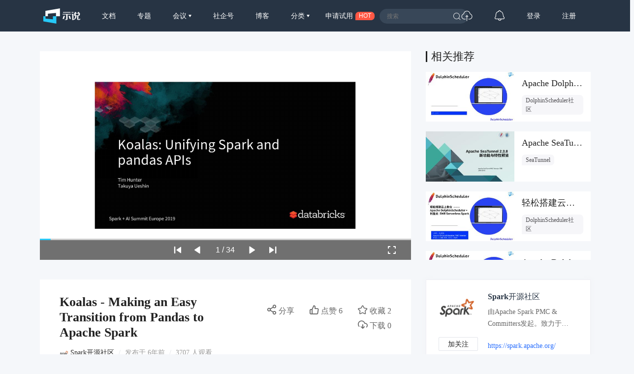

--- FILE ---
content_type: text/html; charset=UTF-8
request_url: https://www.slidestalk.com/Spark/KoalasMakinganEasyTransitionfromPandastoApacheSpark
body_size: 22816
content:
<!doctype html>
<html lang="zh">
<head>
    <meta http-equiv="Content-Type" content="text/html; charset=utf-8" />
    <meta name="msapplication-TileColor" content="#ffffff">
    <meta
            name="viewport"
            content="width=device-width, initial-scale=1.0, minimum-scale=1.0, maximum-scale=1.0, user-scalable=no"
    />
    <meta name="applicable-device" content="pc,mobile"/>
    <meta name="theme-color" content="#ffffff">
    <meta name="description" content="In this talk, we present Koalas, a new open-source project that aims at bridging the gap between the big data and small data for data scientists "/>    <meta http-equiv="X-UA-Compatible" content="IE=edge,chrome=1">
    <link rel="stylesheet" type="text/css" href="https://sslprod.oss-cn-shanghai.aliyuncs.com/assets/plugins/bootstrap-4.6.0/css/bootstrap.min.css"/>
    <link rel="stylesheet" href="//at.alicdn.com/t/c/font_2417960_giv18p3oqzd.css">
    <link rel="stylesheet" type="text/css" href="https://sslprod.oss-cn-shanghai.aliyuncs.com/assets/css/base.css?2026020111"/>
    <link rel="stylesheet" type="text/css" href="https://sslprod.oss-cn-shanghai.aliyuncs.com/assets/css/md.css?2026020111"/>
    <script type="text/javascript" src="https://sslprod.oss-cn-shanghai.aliyuncs.com/assets/js/axios.min.js"></script>
    <script type="text/javascript" src="https://sslprod.oss-cn-shanghai.aliyuncs.com/assets/js/jquery-3.6.0.min.js"></script>
    <script type="text/javascript" src="https://sslprod.oss-cn-shanghai.aliyuncs.com/assets/js/popper.min.js"></script>
    <script type="text/javascript" src="https://sslprod.oss-cn-shanghai.aliyuncs.com/assets/js/js_pop.min.js"></script>
    <script type="text/javascript" src="https://sslprod.oss-cn-shanghai.aliyuncs.com/assets/plugins/bootstrap-4.6.0/js/bootstrap.min.js"></script>
    <script type="text/javascript" src="https://sslprod.oss-cn-shanghai.aliyuncs.com/assets/js/bootstrap-paginator.min.js"></script>
    <meta name="keywords" content="SlidesTalk,Spark开源社区,信息技术,spark,pandas,大数据,koalas"/>
<meta name="description" content="In this talk, we present Koalas, a new open-source project that aims at bridging the gap between the big data and small data for data scientists "/>
<script type="text/javascript" src="https://sslprod.oss-cn-shanghai.aliyuncs.com/assets/js/jquery-ui.min.js"></script>
<script type="text/javascript" src="https://sslprod.oss-cn-shanghai.aliyuncs.com/assets/js/jquery.bxslider4.2.1.js"></script>
<script type="text/javascript" src="https://sslprod.oss-cn-shanghai.aliyuncs.com/assets/js/jquery.lazyload.js"></script>

    <meta property="og:title" content="Koalas - Making an Easy Transition from Pandas to Apache Spark"/>
    <meta property="og:url" content="https://www.slidestalk.com/Spark/KoalasMakinganEasyTransitionfromPandastoApacheSpark"/>
    <meta property="og:image" content="https://sslprod.oss-cn-shanghai.aliyuncs.com/stable/slides/KoalasMakinganEasyTransitionfromPandastoApacheSpark/thumbnail.jpg"/>
    <meta property="og:description" content="In this talk, we present Koalas, a new open-source project that aims at bridging the gap between the big data and small data for data scientists "/>
    <link rel="apple-touch-icon-precomposed" sizes="57x57" href="https://sslprod.oss-cn-shanghai.aliyuncs.com/assets/favicon/favicon-57x57.png"/>
    <link rel="apple-touch-icon-precomposed" sizes="114x114" href="https://sslprod.oss-cn-shanghai.aliyuncs.com/assets/favicon/favicon-114x114.png"/>
    <link rel="apple-touch-icon-precomposed" sizes="72x72" href="https://sslprod.oss-cn-shanghai.aliyuncs.com/assets/favicon/favicon-72x72.png"/>
    <link rel="apple-touch-icon-precomposed" sizes="144x144" href="https://sslprod.oss-cn-shanghai.aliyuncs.com/assets/favicon/favicon-144x144.png"/>
    <link rel="apple-touch-icon-precomposed" sizes="60x60" href="https://sslprod.oss-cn-shanghai.aliyuncs.com/assets/favicon/favicon-60x60.png"/>
    <link rel="apple-touch-icon-precomposed" sizes="120x120" href="https://sslprod.oss-cn-shanghai.aliyuncs.com/assets/favicon/favicon-120x120.png"/>
    <link rel="apple-touch-icon-precomposed" sizes="76x76" href="https://sslprod.oss-cn-shanghai.aliyuncs.com/assets/favicon/favicon-76x76.png"/>
    <link rel="apple-touch-icon-precomposed" sizes="152x152" href="https://sslprod.oss-cn-shanghai.aliyuncs.com/assets/favicon/favicon-152x152.png"/>
    <link rel="icon" type="image/png" href="https://sslprod.oss-cn-shanghai.aliyuncs.com/assets/favicon/favicon-196x196.png" sizes="196x196"/>
    <link rel="icon" type="image/png" href="https://sslprod.oss-cn-shanghai.aliyuncs.com/assets/favicon/favicon-96x96.png" sizes="96x96"/>
    <link rel="icon" type="image/png" href="https://sslprod.oss-cn-shanghai.aliyuncs.com/assets/favicon/favicon-32x32.png" sizes="32x32"/>
    <link rel="icon" type="image/png" href="https://sslprod.oss-cn-shanghai.aliyuncs.com/assets/favicon/favicon-16x16.png" sizes="16x16"/>
    <link rel="icon" type="image/png" href="https://sslprod.oss-cn-shanghai.aliyuncs.com/assets/favicon/favicon-128x128.png" sizes="128x128"/>

    <meta name="application-name" content="示说-SlidesTalk"/>
    <title>Koalas - Making an Easy Transition from Pandas to Apache Spark</title>
    
    
    <script type="text/javascript" src="https://sslprod.oss-cn-shanghai.aliyuncs.com/assets/js/baidu.hm.js"></script>
    <script src="https://g.alicdn.com/de/prismplayer/2.9.11/aliplayer-min.js"></script>
        <!-- 确定当前是否为登录状态，并设置全局变量，提供给ajax判断, by lvan -->
    <script>
        let logged_state = false;
            </script>
    <!-- api接口 -->
    <script type="text/javascript" src="https://sslprod.oss-cn-shanghai.aliyuncs.com/assets/js/axiosapi.js?2026020111"></script>
    <script type="text/javascript" src="https://sslprod.oss-cn-shanghai.aliyuncs.com/assets/js/global.js?2026020111"></script>
</head>
<body>
    <!-- headpanel start -->
    <div id="header-wrapper" class="header-wrapper">
        <a class="header-logo" href="/">
            <svg t="1616205781003" alt="示说" class="icon" viewBox="0 0 2477 1024" version="1.1" xmlns="http://www.w3.org/2000/svg" p-id="2113"><path d="M139.56129 529.639226H302.575484v-170.347355L852.628645 307.530323v222.141935h263.927742V0L139.594323 167.936z" fill="#FFFFFF" p-id="2114"></path><path d="M147.654194 529.639226H0v343.205161L872.315871 1024V529.639226h-232.348903v205.460645L147.654194 687.632516z" fill="#26C9F8" p-id="2115"></path><path d="M1899.420903 251.045161h124.102194v39.539613h-124.102194zM2423.973161 694.503226v12.354064c1.651613 21.437935-10.140903 32.140387-35.41058 32.107355-27.020387 0-41.158194-10.669419-39.440516-32.107355v-203.148387c55.659355 0 105.108645-32.239484 103.523096-88.295226V312.485161h-60.151742c8.423226-16.417032 11.396129-38.449548 16.582194-64.842322h-82.151226a255.240258 255.240258 0 0 1-15.161806 64.842322h-107.090581a448.842323 448.842323 0 0 1-15.194839-64.842322H2103.163871c5.086968 26.425806 11.065806 48.42529 17.70529 64.842322h-45.518451v191.355871h63.256774v4.954839c5.020903 92.325161-26.194581 182.767484-102.069678 220.655484v0.198193c-5.086968 2.807742-9.909677 5.384258-12.618322 6.639484 0 0 1.255226-48.755613 1.255226-54.800516v-305.977806h-125.621678v41.224258h37.128258V782.864516s72.836129 0 105.835355-11.429161c122.681806-46.344258 186.401032-147.323871 178.209032-262.738581v-4.954839h53.148904v208.103226c0 51.034839 25.269677 65.172645 75.842064 63.554065h51.662452c48.887742 1.618581 73.331613-10.834581 73.331613-58.599226v-22.395871l-50.704516 0.132129z m-256.264258-225.313032v-119.642839h197.532903v82.547613c1.816774 24.741161-25.038452 37.095226-52.257032 37.095226h-145.275871zM1293.774452 413.332645l-2.081033-39.539613h557.022968l2.081032 39.539613h-220.16v277.999484c1.75071 60.944516-32.04129 90.607484-101.475096 88.988903h-82.184258V743.225806h43.272258c30.290581 0 44.527484-13.179871 42.743742-39.539612v-290.353549h-239.219613zM1324.593548 251.045161h498.853162v39.539613H1324.593548z" fill="#FFFFFF" p-id="2116"></path><path d="M1356.634839 503.246452h92.16l-54.70142 183.527225c-4.294194 14.302968-17.275871 24.080516-32.04129 24.080517h-68.608l63.19071-207.607742zM1787.60671 503.246452h-92.16l54.734451 183.527225c4.261161 14.302968 17.275871 24.080516 32.008258 24.080517h68.608l-63.190709-207.607742z" fill="#FFFFFF" p-id="2117"></path></svg>
        </a>
        <div class="header-wrapper-item header-slides-popular ">
            <a href="/slides/popular">文档</a>
        </div>
        <div class="header-wrapper-item header-slides-popular ">
            <a href="/series">专题</a>
        </div>
        <div class="dropdown header-wrapper-item ">
            <a class="dropdown-toggle" id="meetupsMenuLink" data-toggle="dropdown" aria-haspopup="true" aria-expanded="false">
                会议            </a>
            <div class="menu_horizontal dropdown-menu container-sm meetupsMenuList" aria-labelledby="meetupsMenuLink">
                <div class="wrapper">
                                            <a class="dropdown-item" href="/meetups/-2">全部</a>
                                            <a class="dropdown-item" href="/meetups/-1">直播间</a>
                                    </div>
                <div class="wrapper">
                    <span>
                       <img src="https://sslprod.oss-cn-shanghai.aliyuncs.com/assets/img/icon_hot.png" alt="暂无内容" style="vertical-align:middle;width:16px;height:16px"/>                       热门城市
                    </span>
                                            <div style="display: flex; justify-content:space-between;flex-wrap: wrap;">
                                                            <a
                                        class="dropdown-item" href="/meetups/0"
                                >北京</a>
                                                            <a
                                        class="dropdown-item" href="/meetups/1"
                                >上海</a>
                                                            <a
                                        class="dropdown-item" href="/meetups/2"
                                >广州</a>
                                                            <a
                                        class="dropdown-item" href="/meetups/3"
                                >深圳</a>
                                                            <a
                                        class="dropdown-item" href="/meetups/4"
                                >南京</a>
                                                    </div>
                                            <div style="display: flex; justify-content:space-between;flex-wrap: wrap;">
                                                            <a
                                        class="dropdown-item" href="/meetups/5"
                                >杭州</a>
                                                            <a
                                        class="dropdown-item" href="/meetups/6"
                                >武汉</a>
                                                            <a
                                        class="dropdown-item" href="/meetups/7"
                                >成都</a>
                                                            <a
                                        class="dropdown-item" href="/meetups/8"
                                >合肥</a>
                                                            <a
                                        class="dropdown-item" href="/meetups/9"
                                >苏州</a>
                                                    </div>
                                            <div style="display: flex; justify-content:space-between;flex-wrap: wrap;">
                                                            <a
                                        class="dropdown-item" href="/meetups/10"
                                >宁波</a>
                                                            <a
                                        class="dropdown-item" href="/meetups/11"
                                >西安</a>
                                                            <a
                                        class="dropdown-item" href="/meetups/12"
                                >长沙</a>
                                                            <a
                                        class="dropdown-item" href="/meetups/13"
                                >郑州</a>
                                                            <a
                                        class="dropdown-item" href="/meetups/14"
                                >重庆</a>
                                                    </div>
                                            <div style="display: flex; justify-content:space-between;flex-wrap: wrap;">
                                                            <a
                                        class="dropdown-item" href="/meetups/15"
                                >兰州</a>
                                                            <a
                                        class="dropdown-item" href="/meetups/16"
                                >南宁</a>
                                                            <a
                                        class="dropdown-item" href="/meetups/17"
                                >呼和浩特</a>
                                                            <a
                                        class="dropdown-item" href="/meetups/18"
                                >哈尔滨</a>
                                                            <a
                                        class="dropdown-item" href="/meetups/19"
                                >其他</a>
                                                    </div>
                                    </div>
            </div>
        </div>
        <div class="header-wrapper-item header-slides-popular ">
            <a href="/elite">社企号</a>
        </div>
        <div class="header-wrapper-item header-slides-popular ">
            <a href="/blogs">博客</a>
        </div>
        <div class="dropdown header-wrapper-item ">
            <a class="dropdown-toggle" id="categoriesMenuLink" data-toggle="dropdown" aria-haspopup="true" aria-expanded="false">
                分类            </a>
            <div class="dropdown-menu categoriesMenuList" aria-labelledby="categoriesMenuLink">
            <a class='dropdown-item' href="/slides/popular">全部</a>
                                <a class="dropdown-item" href="/categories/1000">市场营销</a>
                                <a class="dropdown-item" href="/categories/100">信息技术</a>
                                <a class="dropdown-item" href="/categories/101">创业投资</a>
                                <a class="dropdown-item" href="/categories/102">社会人文</a>
                                <a class="dropdown-item" href="/categories/103">财务财经</a>
                                <a class="dropdown-item" href="/categories/104">人力资源</a>
                                <a class="dropdown-item" href="/categories/999">未分类</a>
                            </div>
        </div>
        <div class="header-wrapper-item header-apply-try" href="#" data-toggle="modal" data-target="#contact_modal">
            <div>申请试用</div><div>HOT</div>
        </div>
        <div class="header-search">
            <div class="header-search-input">
                <input type="search" id="searchAction" placeholder="搜索">
                <i class="iconfont iconsousuo"></i>
            </div>
        </div>
        <div class="header-wrapper-item header-quick">
            <a title="快速创建" class="openQuickAdd">
                <i class="iconfont iconchuangjian"></i>
            </a>
        </div>
        <div class="header-wrapper-item header-message">
            <a
                    class="header-message-href" title="消息"
                    href="/u/message"
            >
                <i class="iconfont iconxiaoxi"></i>
                <div class="jSetMessageUnreadCount header-message-num"></div>
            </a>
        </div>
                <div class="jSetULogin header-wrapper-item ">
            <a href="/users/login">登录</a>
        </div>
        <div class="jSetURegister header-wrapper-item ">
            <a href="/users/register"><span class="">注册</span></a>
        </div>
            </div>
    <!-- headpanel end -->
    <!-- 手机版顶部菜单 手机版fast-menu 手机版fast-search start -->
    <div id="header-mobile-wrapper" class="header-mobile-wrapper">
        <a class="header-mobile-logo" href="/">
            <svg t="1616205781003" alt="示说" class="icon" viewBox="0 0 2477 1024" version="1.1" xmlns="http://www.w3.org/2000/svg" p-id="2113"><path d="M139.56129 529.639226H302.575484v-170.347355L852.628645 307.530323v222.141935h263.927742V0L139.594323 167.936z" fill="#FFFFFF" p-id="2114"></path><path d="M147.654194 529.639226H0v343.205161L872.315871 1024V529.639226h-232.348903v205.460645L147.654194 687.632516z" fill="#26C9F8" p-id="2115"></path><path d="M1899.420903 251.045161h124.102194v39.539613h-124.102194zM2423.973161 694.503226v12.354064c1.651613 21.437935-10.140903 32.140387-35.41058 32.107355-27.020387 0-41.158194-10.669419-39.440516-32.107355v-203.148387c55.659355 0 105.108645-32.239484 103.523096-88.295226V312.485161h-60.151742c8.423226-16.417032 11.396129-38.449548 16.582194-64.842322h-82.151226a255.240258 255.240258 0 0 1-15.161806 64.842322h-107.090581a448.842323 448.842323 0 0 1-15.194839-64.842322H2103.163871c5.086968 26.425806 11.065806 48.42529 17.70529 64.842322h-45.518451v191.355871h63.256774v4.954839c5.020903 92.325161-26.194581 182.767484-102.069678 220.655484v0.198193c-5.086968 2.807742-9.909677 5.384258-12.618322 6.639484 0 0 1.255226-48.755613 1.255226-54.800516v-305.977806h-125.621678v41.224258h37.128258V782.864516s72.836129 0 105.835355-11.429161c122.681806-46.344258 186.401032-147.323871 178.209032-262.738581v-4.954839h53.148904v208.103226c0 51.034839 25.269677 65.172645 75.842064 63.554065h51.662452c48.887742 1.618581 73.331613-10.834581 73.331613-58.599226v-22.395871l-50.704516 0.132129z m-256.264258-225.313032v-119.642839h197.532903v82.547613c1.816774 24.741161-25.038452 37.095226-52.257032 37.095226h-145.275871zM1293.774452 413.332645l-2.081033-39.539613h557.022968l2.081032 39.539613h-220.16v277.999484c1.75071 60.944516-32.04129 90.607484-101.475096 88.988903h-82.184258V743.225806h43.272258c30.290581 0 44.527484-13.179871 42.743742-39.539612v-290.353549h-239.219613zM1324.593548 251.045161h498.853162v39.539613H1324.593548z" fill="#FFFFFF" p-id="2116"></path><path d="M1356.634839 503.246452h92.16l-54.70142 183.527225c-4.294194 14.302968-17.275871 24.080516-32.04129 24.080517h-68.608l63.19071-207.607742zM1787.60671 503.246452h-92.16l54.734451 183.527225c4.261161 14.302968 17.275871 24.080516 32.008258 24.080517h68.608l-63.190709-207.607742z" fill="#FFFFFF" p-id="2117"></path></svg>
        </a>
        <div class="header-mobile-search" data-toggle="modal" data-target="#fast-search"><i class="iconfont iconsousuo1"></i></div>
        <a class="header-mobile-menu navbar-toggler" data-toggle="modal" data-target="#fast-menu" aria-expanded="false">
            <i class="iconfont icongengduo2"></i>
        </a>
    </div>
    <div class="modal fade" id="fast-menu" tabindex="-1" role="dialog" aria-labelledby="myModalLabel" data-backdrop="static" aria-hidden="true">
        <div class="modal-dialog">
            <div class="modal-content">
                <div class="modal-header">
                    <h4 class="modal-title" id="myModalLabel"><span></span></h4>
                    <a data-dismiss="modal" aria-hidden="true"><i class="iconfont iconguanbi"></i></a>
                </div>
                <div class="modal-body">
                    <ul class="nav-menu">
                        <li><a href="/">首页</a></li>
                        <li><a href="/slides/popular">文档</a></li>
                        <li><a href="/series">专题</a></li>
                        <li class="dropdown">
                            <a class="dropdown-toggle" data-toggle="dropdown" id="dropdownMenu-meet">会议</a>
                            <div class="menu_horizontal dropdown-menu container-sm meetupsMenuList" aria-labelledby="meetupsMenuLink">
                                <div class="wrapper">
                                                                            <a class="dropdown-item" href="/meetups/-2">全部</a>
                                                                            <a class="dropdown-item" href="/meetups/-1">直播间</a>
                                                                    </div>
                                <div class="wrapper">
                                    <span>
                                    <img src="https://sslprod.oss-cn-shanghai.aliyuncs.com/assets/img/icon_hot.png" alt="暂无内容" style="vertical-align:middle;width:16px;height:16px"/>热门城市
                                    </span>
                                                                            <div>
                                                                                            <a class="dropdown-item" href="/meetups/0">北京</a>
                                                                                            <a class="dropdown-item" href="/meetups/1">上海</a>
                                                                                            <a class="dropdown-item" href="/meetups/2">广州</a>
                                                                                            <a class="dropdown-item" href="/meetups/3">深圳</a>
                                                                                            <a class="dropdown-item" href="/meetups/4">南京</a>
                                                                                    </div>
                                                                            <div>
                                                                                            <a class="dropdown-item" href="/meetups/5">杭州</a>
                                                                                            <a class="dropdown-item" href="/meetups/6">武汉</a>
                                                                                            <a class="dropdown-item" href="/meetups/7">成都</a>
                                                                                            <a class="dropdown-item" href="/meetups/8">合肥</a>
                                                                                            <a class="dropdown-item" href="/meetups/9">苏州</a>
                                                                                    </div>
                                                                            <div>
                                                                                            <a class="dropdown-item" href="/meetups/10">宁波</a>
                                                                                            <a class="dropdown-item" href="/meetups/11">西安</a>
                                                                                            <a class="dropdown-item" href="/meetups/12">长沙</a>
                                                                                            <a class="dropdown-item" href="/meetups/13">郑州</a>
                                                                                            <a class="dropdown-item" href="/meetups/14">重庆</a>
                                                                                    </div>
                                                                            <div>
                                                                                            <a class="dropdown-item" href="/meetups/15">兰州</a>
                                                                                            <a class="dropdown-item" href="/meetups/16">南宁</a>
                                                                                            <a class="dropdown-item" href="/meetups/17">呼和浩特</a>
                                                                                            <a class="dropdown-item" href="/meetups/18">哈尔滨</a>
                                                                                            <a class="dropdown-item" href="/meetups/19">其他</a>
                                                                                    </div>
                                                                    </div>
                            </div>
                        </li>
                        <li><a href="/elite">社企号</a></li>
                        <li><a href="/blogs">博客</a></li>
                        <li class="dropdown">
                            <a
                                    class="dropdown-toggle" data-toggle="dropdown" id="dropdownMenu-category" href="#"
                            >分类</a>
                            <div class="dropdown-menu" aria-labelledby="navbarDropdownMenuLink">
                                                                    <a
                                            class="dropdown-item" href="/categories/1000"
                                    >市场营销</a>
                                                                    <a
                                            class="dropdown-item" href="/categories/100"
                                    >信息技术</a>
                                                                    <a
                                            class="dropdown-item" href="/categories/101"
                                    >创业投资</a>
                                                                    <a
                                            class="dropdown-item" href="/categories/102"
                                    >社会人文</a>
                                                                    <a
                                            class="dropdown-item" href="/categories/103"
                                    >财务财经</a>
                                                                    <a
                                            class="dropdown-item" href="/categories/104"
                                    >人力资源</a>
                                                                    <a
                                            class="dropdown-item" href="/categories/999"
                                    >未分类</a>
                                                            </div>
                        </li>
                        <li class="message"><a href="/u#/uc/message/unread">消息
                                <div
                                        class="position-absolute rounded-circle text-center d-none"
                                ></div>
                            </a></li>
                            
                        <li><a href="/chatbot">示说GPT</a></li>
                        <li><a href="#" data-toggle="modal" data-target="#contact_modal">申请试用</a></li>
                                                    <li><a href="/users/login">登录</a></li>
                                            </ul>
                </div>
            </div>
        </div>
    </div>
    <div class="modal fade" id="fast-search" tabindex="-1" role="dialog" aria-labelledby="myModalLabel"
        aria-hidden="true">
        <div class="modal-dialog">
            <div class="modal-content">
                <div class="modal-header">
                    <input class="form-control" type="search" id="searchActionPad" placeholder="搜索">
                    <a class="fast-close" onclick="searchActionPadFn()">确定</a>
                </div>
            </div>
        </div>
    </div>
    <!-- 手机版menu 手机版search end -->
    <!-- 兑消head设置fixed带来的间隔问题 start -->
    <div class="header-wrapper-fixed">&nbsp;</div>
        <!-- 兑消head设置fixed带来的间隔问题 end -->
    <!-- adminpanel start -->
        <!-- adminpanel end -->
    <!-- editpanel start -->
        <!-- editpanel end -->
    <!-- 快速创建 start -->
    <div class="modal fade" id="fast-menu-shortcut" tabindex="-1" role="dialog" aria-labelledby="myModalLabel" aria-hidden="true"  data-backdrop="static">
    <div class="modal-dialog modal-dialog-centered" style="width: 618px;max-width: 618px">
        <div class="modal-content">
            <div class="modal-header">
                <h4 class="modal-title" id="myModalLabel"><span>快速创建</span></h4>
                <a class="fast-close" data-dismiss="modal" aria-hidden="true">×</a>
            </div>
            <div class="modal-body">
                <div class="quick-add">
                    <div class="quick-item">
                                                    <a
                                    class="quick-svg"
                                    href="/u/slides"
                            >
                                <svg
                                        t="1622093184730" class="icon" viewBox="0 0 1024 1024" version="1.1"
                                        xmlns="http://www.w3.org/2000/svg" p-id="4156" width="200" height="200"
                                >
                                    <path
                                            d="M614.314667 85.333333l21.521066 22.920534L904.533333 376.9344V887.466667a34.133333 34.133333 0 0 1-34.133333 34.133333H153.6a34.133333 34.133333 0 0 1-34.133333-34.133333V119.466667a34.133333 34.133333 0 0 1 34.133333-34.133334L614.314667 85.333333z m-15.530667 34.133334H151.517867v768h720.964266V393.198933L871.850667 392.533333H650.274133a34.133333 34.133333 0 0 1-34.133333-34.133333V136.840533L598.784 119.466667zM665.6 665.6a17.066667 17.066667 0 1 1 0 34.133333H324.266667a17.066667 17.066667 0 0 1 0-34.133333h341.333333z m0-153.6a17.066667 17.066667 0 1 1 0 34.133333H324.266667a17.066667 17.066667 0 0 1 0-34.133333h341.333333zM648.174933 168.891733V358.4L837.717333 358.4 648.174933 168.874667z"
                                            p-id="4157"
                                    ></path>
                                </svg>
                            </a>
                                                <div class="quick-title">
                            <span>创建文档</span>
                                                            <div class="need-check">
                                    <img src="/img/qa-bg.png">
                                    <div>需认证</div>
                                </div>
                                                    </div>
                        <div class="quick-desc">共享会议文档及视频</div>
                    </div>
                    <div class="quick-item">
                                                    <a
                                    class="quick-svg"
                                    href="/u/accounts"
                            >
                                <svg
                                        t="1622093162644" class="icon" viewBox="0 0 1024 1024" version="1.1"
                                        xmlns="http://www.w3.org/2000/svg" p-id="4029" width="200" height="200"
                                >
                                    <path
                                            d="M921.6 699.733333a17.066667 17.066667 0 0 1 17.066667 17.066667v204.8a17.066667 17.066667 0 0 1-17.066667 17.066667H102.4a17.066667 17.066667 0 0 1-17.066667-17.066667V716.8a17.066667 17.066667 0 0 1 17.066667-17.066667h819.2z m-17.066667 34.133334H119.466667v170.666666h785.066666V733.866667z m-580.266666 68.266666a17.066667 17.066667 0 0 1 0 34.133334h-136.533334a17.066667 17.066667 0 0 1 0-34.133334h136.533334z m597.333333-409.6a17.066667 17.066667 0 0 1 17.066667 17.066667v204.8a17.066667 17.066667 0 0 1-17.066667 17.066667H102.4a17.066667 17.066667 0 0 1-17.066667-17.066667V409.6a17.066667 17.066667 0 0 1 17.066667-17.066667h819.2z m-17.066667 34.133334H119.466667v170.666666h785.066666V426.666667z m-580.266666 68.266666a17.066667 17.066667 0 0 1 0 34.133334h-136.533334a17.066667 17.066667 0 0 1 0-34.133334h136.533334zM921.6 85.333333a17.066667 17.066667 0 0 1 17.066667 17.066667v204.8a17.066667 17.066667 0 0 1-17.066667 17.066667H102.4a17.066667 17.066667 0 0 1-17.066667-17.066667V102.4a17.066667 17.066667 0 0 1 17.066667-17.066667h819.2z m-17.066667 34.133334H119.466667v170.666666h785.066666V119.466667z m-580.266666 68.266666a17.066667 17.066667 0 0 1 0 34.133334h-136.533334a17.066667 17.066667 0 0 1 0-34.133334h136.533334z"
                                            p-id="4030"
                                    ></path>
                                </svg>
                            </a>
                                                <div class="quick-title">
                            <span>创建专题</span>
                                                            <div class="need-check">
                                    <img src="/img/qa-bg.png">
                                    <div>需认证</div>
                                </div>
                                                    </div>
                        <div class="quick-desc">关联相同主旨文档</div>
                    </div>
                    <div class="quick-item">
                                                    <a
                                    class="quick-svg"
                                    href="/u/accounts"
                            >
                                <svg
                                        class="icon" viewBox="0 0 60 60" version="1.1"
                                        xmlns="http://www.w3.org/2000/svg" xmlns:xlink="http://www.w3.org/1999/xlink"
                                >
                                    <g transform="translate(5.000000, 8.000000)">
                                        <rect x="7" y="21" width="10" height="2" rx="1"></rect>
                                        <rect x="7" y="29" width="32" height="2" rx="1"></rect>
                                        <path d="M49,0 C49.5522847,-1.01453063e-16 50,0.44771525 50,1 L50,46 C50,46.5522847 49.5522847,47 49,47 L1,47 C0.44771525,47 6.76353751e-17,46.5522847 0,46 L0,1 C-6.76353751e-17,0.44771525 0.44771525,1.01453063e-16 1,0 L49,0 Z M48,14 L2,14 L2,45 L48,45 L48,14 L48,14 Z M48,2 L2,2 L2,12 L2,12 L48,12 L48,2 Z"></path>
                                        <circle id="Oval-path" fill-rule="nonzero" cx="9.5" cy="7.5" r="2.5"></circle>
                                        <circle id="Oval-path" fill-rule="nonzero" cx="18.5" cy="7.5" r="2.5"></circle>
                                    </g>
                                </svg>
                            </a>
                                                <div class='quick-title'>
                            <span>创建博客</span>
                                                            <div class="need-check">
                                    <img src="/img/qa-bg.png">
                                    <div>需认证</div>
                                </div>
                                                    </div>
                        <div class="quick-desc">发表个人博客文章</div>
                    </div>
                    <div class="quick-item">
                                                    <a
                                    class="quick-svg"
                                    href="/u/accounts"
                            >
                                <svg
                                        t='1622092095220' class='icon' viewBox='0 0 1024 1024' version='1.1'
                                        xmlns='http://www.w3.org/2000/svg' p-id='3902' width='200' height='200'
                                >
                                    <path
                                            d='M836.266667 887.466667a17.066667 17.066667 0 0 1 0 34.133333H187.733333a17.066667 17.066667 0 0 1 0-34.133333h648.533334z m68.266666-768a34.133333 34.133333 0 0 1 34.133334 34.133333v614.4a34.133333 34.133333 0 0 1-34.133334 34.133333H119.466667a34.133333 34.133333 0 0 1-34.133334-34.133333V153.6a34.133333 34.133333 0 0 1 34.133334-34.133333h785.066666z m0.682667 33.297066H118.784V768.853333h786.432V152.746667zM729.105067 381.525333c7.543467 7.543467 8.0384 19.456 1.501866 27.579734l-1.501866 1.672533-146.2784 146.295467a20.6848 20.6848 0 0 1-31.0272-2.013867l-96.7168-97.979733-129.655467 129.672533a20.6848 20.6848 0 0 1-27.579733 1.501867l-1.672534-1.501867a20.6848 20.6848 0 0 1-1.501866-27.579733l1.501866-1.6896 146.2784-146.2784a20.6848 20.6848 0 0 1 30.634667 1.501866l0.802133 0.750934 0.085334 0.068266 96.904533 96.955734 128.9728-128.955734a20.6848 20.6848 0 0 1 29.252267 0z'
                                            p-id='3903'
                                    ></path>
                                </svg>
                            </a>
                                                <div class="quick-title">
                            <span>创建会议</span>
                                                            <div class="need-check">
                                    <img src="/img/qa-bg.png">
                                    <div>需认证</div>
                                </div>
                                                    </div>
                        <div class="quick-desc">创建直播或会议</div>
                    </div>
                </div>
            </div>
        </div>
    </div>
</div>    <!-- 快速创建 end -->
    <!-- elitepanel start -->
        <!-- elitepanel end -->
    <!-- swiper start -->
        <!-- swiper end -->
    <!-- loadding_to_msg end -->
    <div class="open_layer_msg_div">
    <div class="form-group" id="open_layer_msg_box">
        <i class="iconfont iconxinxi"></i> <span></span>
    </div>
</div>
<script type="text/javascript">
    $('.open_layer_msg_div').hide();
</script>    <div class="new_open_layer_msg_div">
    <div class="form-group" id="new_open_layer_msg_box">
        <i class="iconfont iconduihao1"></i> <span></span>
    </div>
</div>
<script type="text/javascript">
    $('.new_open_layer_msg_div').hide();
</script>    <!-- loadding_to_msg end -->
    <div class="main-container">
        <!-- start contents -->
        <div class="slide-view-box">
    <div class="slide-view-main">
        <div class="slide-view-main-video">
            <script>
var preset_real_width = -1,
    preset_real_height = -1;

function init_raw_picture() {
    if (preset_real_width < 0) {
        $img = $("#slide_player ul.bxslider_imgs img")[0];
        preset_real_width = $img.width;
        preset_real_height = $img.height;
    }
}
</script>
<div id="slide_player">
    <div class="slide_header">
        <img src="https://sslprod.oss-cn-shanghai.aliyuncs.com/stable/head_pic/head_3623-543992.png" alt=""/>        <div>Koalas - Making an Easy Transition from Pandas to Apache Spark</div>
        <img src="https://sslprod.oss-cn-shanghai.aliyuncs.com/assets/img/logo-embed.png" alt=""/>    </div>
    <div class="slider" id="slide_body">
        <ul class="bxslider_imgs" data-count="34" style="display:none;">
                                                                <li><img class="w-100" src="https://sslprod.oss-cn-shanghai.aliyuncs.com/stable/slides/KoalasMakinganEasyTransitionfromPandastoApacheSpark/KoalasMakinganEasyTransitionfromPandastoApacheSpark_1440-01.jpg" onload="init_raw_picture()" /></li>
                                                                            <li><img src="/img/loading2.gif" class="lazy image-1" data-src="https://sslprod.oss-cn-shanghai.aliyuncs.com/stable/slides/KoalasMakinganEasyTransitionfromPandastoApacheSpark/KoalasMakinganEasyTransitionfromPandastoApacheSpark_1440-02.jpg" /></li>
                                                                            <li><img src="/img/loading2.gif" class="lazy image-2" data-src="https://sslprod.oss-cn-shanghai.aliyuncs.com/stable/slides/KoalasMakinganEasyTransitionfromPandastoApacheSpark/KoalasMakinganEasyTransitionfromPandastoApacheSpark_1440-03.jpg" /></li>
                                                                            <li><img src="/img/loading2.gif" class="lazy image-3" data-src="https://sslprod.oss-cn-shanghai.aliyuncs.com/stable/slides/KoalasMakinganEasyTransitionfromPandastoApacheSpark/KoalasMakinganEasyTransitionfromPandastoApacheSpark_1440-04.jpg" /></li>
                                                                            <li><img src="/img/loading2.gif" class="lazy image-4" data-src="https://sslprod.oss-cn-shanghai.aliyuncs.com/stable/slides/KoalasMakinganEasyTransitionfromPandastoApacheSpark/KoalasMakinganEasyTransitionfromPandastoApacheSpark_1440-05.jpg" /></li>
                                                                            <li><img src="/img/loading2.gif" class="lazy image-5" data-src="https://sslprod.oss-cn-shanghai.aliyuncs.com/stable/slides/KoalasMakinganEasyTransitionfromPandastoApacheSpark/KoalasMakinganEasyTransitionfromPandastoApacheSpark_1440-06.jpg" /></li>
                                                                            <li><img src="/img/loading2.gif" class="lazy image-6" data-src="https://sslprod.oss-cn-shanghai.aliyuncs.com/stable/slides/KoalasMakinganEasyTransitionfromPandastoApacheSpark/KoalasMakinganEasyTransitionfromPandastoApacheSpark_1440-07.jpg" /></li>
                                                                            <li><img src="/img/loading2.gif" class="lazy image-7" data-src="https://sslprod.oss-cn-shanghai.aliyuncs.com/stable/slides/KoalasMakinganEasyTransitionfromPandastoApacheSpark/KoalasMakinganEasyTransitionfromPandastoApacheSpark_1440-08.jpg" /></li>
                                                                            <li><img src="/img/loading2.gif" class="lazy image-8" data-src="https://sslprod.oss-cn-shanghai.aliyuncs.com/stable/slides/KoalasMakinganEasyTransitionfromPandastoApacheSpark/KoalasMakinganEasyTransitionfromPandastoApacheSpark_1440-09.jpg" /></li>
                                                                            <li><img src="/img/loading2.gif" class="lazy image-9" data-src="https://sslprod.oss-cn-shanghai.aliyuncs.com/stable/slides/KoalasMakinganEasyTransitionfromPandastoApacheSpark/KoalasMakinganEasyTransitionfromPandastoApacheSpark_1440-10.jpg" /></li>
                                                                            <li><img src="/img/loading2.gif" class="lazy image-10" data-src="https://sslprod.oss-cn-shanghai.aliyuncs.com/stable/slides/KoalasMakinganEasyTransitionfromPandastoApacheSpark/KoalasMakinganEasyTransitionfromPandastoApacheSpark_1440-11.jpg" /></li>
                                                                            <li><img src="/img/loading2.gif" class="lazy image-11" data-src="https://sslprod.oss-cn-shanghai.aliyuncs.com/stable/slides/KoalasMakinganEasyTransitionfromPandastoApacheSpark/KoalasMakinganEasyTransitionfromPandastoApacheSpark_1440-12.jpg" /></li>
                                                                            <li><img src="/img/loading2.gif" class="lazy image-12" data-src="https://sslprod.oss-cn-shanghai.aliyuncs.com/stable/slides/KoalasMakinganEasyTransitionfromPandastoApacheSpark/KoalasMakinganEasyTransitionfromPandastoApacheSpark_1440-13.jpg" /></li>
                                                                            <li><img src="/img/loading2.gif" class="lazy image-13" data-src="https://sslprod.oss-cn-shanghai.aliyuncs.com/stable/slides/KoalasMakinganEasyTransitionfromPandastoApacheSpark/KoalasMakinganEasyTransitionfromPandastoApacheSpark_1440-14.jpg" /></li>
                                                                            <li><img src="/img/loading2.gif" class="lazy image-14" data-src="https://sslprod.oss-cn-shanghai.aliyuncs.com/stable/slides/KoalasMakinganEasyTransitionfromPandastoApacheSpark/KoalasMakinganEasyTransitionfromPandastoApacheSpark_1440-15.jpg" /></li>
                                                                            <li><img src="/img/loading2.gif" class="lazy image-15" data-src="https://sslprod.oss-cn-shanghai.aliyuncs.com/stable/slides/KoalasMakinganEasyTransitionfromPandastoApacheSpark/KoalasMakinganEasyTransitionfromPandastoApacheSpark_1440-16.jpg" /></li>
                                                                            <li><img src="/img/loading2.gif" class="lazy image-16" data-src="https://sslprod.oss-cn-shanghai.aliyuncs.com/stable/slides/KoalasMakinganEasyTransitionfromPandastoApacheSpark/KoalasMakinganEasyTransitionfromPandastoApacheSpark_1440-17.jpg" /></li>
                                                                            <li><img src="/img/loading2.gif" class="lazy image-17" data-src="https://sslprod.oss-cn-shanghai.aliyuncs.com/stable/slides/KoalasMakinganEasyTransitionfromPandastoApacheSpark/KoalasMakinganEasyTransitionfromPandastoApacheSpark_1440-18.jpg" /></li>
                                                                            <li><img src="/img/loading2.gif" class="lazy image-18" data-src="https://sslprod.oss-cn-shanghai.aliyuncs.com/stable/slides/KoalasMakinganEasyTransitionfromPandastoApacheSpark/KoalasMakinganEasyTransitionfromPandastoApacheSpark_1440-19.jpg" /></li>
                                                                            <li><img src="/img/loading2.gif" class="lazy image-19" data-src="https://sslprod.oss-cn-shanghai.aliyuncs.com/stable/slides/KoalasMakinganEasyTransitionfromPandastoApacheSpark/KoalasMakinganEasyTransitionfromPandastoApacheSpark_1440-20.jpg" /></li>
                                                                            <li><img src="/img/loading2.gif" class="lazy image-20" data-src="https://sslprod.oss-cn-shanghai.aliyuncs.com/stable/slides/KoalasMakinganEasyTransitionfromPandastoApacheSpark/KoalasMakinganEasyTransitionfromPandastoApacheSpark_1440-21.jpg" /></li>
                                                                            <li><img src="/img/loading2.gif" class="lazy image-21" data-src="https://sslprod.oss-cn-shanghai.aliyuncs.com/stable/slides/KoalasMakinganEasyTransitionfromPandastoApacheSpark/KoalasMakinganEasyTransitionfromPandastoApacheSpark_1440-22.jpg" /></li>
                                                                            <li><img src="/img/loading2.gif" class="lazy image-22" data-src="https://sslprod.oss-cn-shanghai.aliyuncs.com/stable/slides/KoalasMakinganEasyTransitionfromPandastoApacheSpark/KoalasMakinganEasyTransitionfromPandastoApacheSpark_1440-23.jpg" /></li>
                                                                            <li><img src="/img/loading2.gif" class="lazy image-23" data-src="https://sslprod.oss-cn-shanghai.aliyuncs.com/stable/slides/KoalasMakinganEasyTransitionfromPandastoApacheSpark/KoalasMakinganEasyTransitionfromPandastoApacheSpark_1440-24.jpg" /></li>
                                                                            <li><img src="/img/loading2.gif" class="lazy image-24" data-src="https://sslprod.oss-cn-shanghai.aliyuncs.com/stable/slides/KoalasMakinganEasyTransitionfromPandastoApacheSpark/KoalasMakinganEasyTransitionfromPandastoApacheSpark_1440-25.jpg" /></li>
                                                                            <li><img src="/img/loading2.gif" class="lazy image-25" data-src="https://sslprod.oss-cn-shanghai.aliyuncs.com/stable/slides/KoalasMakinganEasyTransitionfromPandastoApacheSpark/KoalasMakinganEasyTransitionfromPandastoApacheSpark_1440-26.jpg" /></li>
                                                                            <li><img src="/img/loading2.gif" class="lazy image-26" data-src="https://sslprod.oss-cn-shanghai.aliyuncs.com/stable/slides/KoalasMakinganEasyTransitionfromPandastoApacheSpark/KoalasMakinganEasyTransitionfromPandastoApacheSpark_1440-27.jpg" /></li>
                                                                            <li><img src="/img/loading2.gif" class="lazy image-27" data-src="https://sslprod.oss-cn-shanghai.aliyuncs.com/stable/slides/KoalasMakinganEasyTransitionfromPandastoApacheSpark/KoalasMakinganEasyTransitionfromPandastoApacheSpark_1440-28.jpg" /></li>
                                                                            <li><img src="/img/loading2.gif" class="lazy image-28" data-src="https://sslprod.oss-cn-shanghai.aliyuncs.com/stable/slides/KoalasMakinganEasyTransitionfromPandastoApacheSpark/KoalasMakinganEasyTransitionfromPandastoApacheSpark_1440-29.jpg" /></li>
                                                                            <li><img src="/img/loading2.gif" class="lazy image-29" data-src="https://sslprod.oss-cn-shanghai.aliyuncs.com/stable/slides/KoalasMakinganEasyTransitionfromPandastoApacheSpark/KoalasMakinganEasyTransitionfromPandastoApacheSpark_1440-30.jpg" /></li>
                                                                            <li><img src="/img/loading2.gif" class="lazy image-30" data-src="https://sslprod.oss-cn-shanghai.aliyuncs.com/stable/slides/KoalasMakinganEasyTransitionfromPandastoApacheSpark/KoalasMakinganEasyTransitionfromPandastoApacheSpark_1440-31.jpg" /></li>
                                                                            <li><img src="/img/loading2.gif" class="lazy image-31" data-src="https://sslprod.oss-cn-shanghai.aliyuncs.com/stable/slides/KoalasMakinganEasyTransitionfromPandastoApacheSpark/KoalasMakinganEasyTransitionfromPandastoApacheSpark_1440-32.jpg" /></li>
                                                                            <li><img src="/img/loading2.gif" class="lazy image-32" data-src="https://sslprod.oss-cn-shanghai.aliyuncs.com/stable/slides/KoalasMakinganEasyTransitionfromPandastoApacheSpark/KoalasMakinganEasyTransitionfromPandastoApacheSpark_1440-33.jpg" /></li>
                                                                <li><img src="https://sslprod.oss-cn-shanghai.aliyuncs.com/assets/img/wx-slide.png" alt=""/></li>
                    </ul>
    </div>
    
        <div class="slide_control show" style="font-size:16px;">
        <div class="slide_progress"></div>
        <div class="pre-video-img-container">
            <div class="img_div"><img /></div>
            <div class="text_div"></div>
        </div>
        <div class="info">
            <div></div>
            <div>
                <a><i id="slide_control_fast_backward" class="iconfont iconshangyige"></i></a>
                <a class="ml32"><i id="slide_control_backward" class="iconfont slide_prev iconshangyiye"></i></a>
                <span id="pager"></span>
                <a><i id="slide_control_forward" class="iconfont slide_next iconxiayiye"></i></a>
                <a class="ml32"><i id="slide_control_fast_forward" class="iconfont iconxiayige"></i></a>
            </div>
            <div>
                <i id="slide_control_fullscreen" class="iconfont icon25-bofangqifangda"></i>
                <i id="slide_control_normalscreen" class="iconfont icon26-bofangqisuoxiao"></i>
            </div>
        </div>
    </div>
</div>
<script type="text/javascript" src="https://sslprod.oss-cn-shanghai.aliyuncs.com/assets/js/slidestalk_slideplayer.js"></script>
<script>
$(window).on("load", function() {
    new $SlidePlayer(0, preset_real_width, preset_real_height).init();
    // 自动加载第一页的进度条
    showProgress()
    // 点击修改进度条
    $(".slide_control a").click(function(){
        showProgress()
    })
    // 开始显示3s后隐藏
    // $(".slide_control").addClass('show',function(){
        setTimeout(function() {
            $(".slide_control").removeClass('show')
        }, 3000)
    // });
});
// 显示进度条
function showProgress() {
    var page = $(".slide_control .bx-pager").text().split("/");
    $(".slide_control .slide_progress").append("<style>.slide_control .slide_progress::after{background:linear-gradient(90deg, #2BCAF8 "+page[0]/page[1]*100+"%, #ccc 0%)}</style>");
}
</script>
        </div>
                <div class="title-line"></div>
        <div class="slide-view-main-detail">
            <div class="slide-view-main-detail-item">
                <div class="document-name">
                    <h1 class="document-name-name">Koalas - Making an Easy Transition from Pandas to Apache Spark</h1>
                    <div class="document-name-click document-name-click-p nav">
                                                    <div id="iframe_share">
                                <i class="iconfont iconfenxiang"></i>
                                <span>分享</span>
                                <span></span>
                            </div>
                                                <div onclick="addSlidesThumbUp('KoalasMakinganEasyTransitionfromPandastoApacheSpark','')">
                            <i class="jSetSlidesThumbUpIcon-16661 iconfont icondianzan2"></i>
                            <span>点赞</span>
                            <span class="jSetSlidesThumbUpCount-16661">6</span>
                        </div>
                        <div onclick="addSlidesFavorited('KoalasMakinganEasyTransitionfromPandastoApacheSpark','')">
                            <i
                                    class="jSetSlidesFavoriteIcon-16661 iconfont icon15-shoucangchanggui"
                                    title="加入收藏，容后慢慢看"
                            ></i>
                            <span>收藏</span>
                            <span class="jSetSlidesFavoriteCount-16661">2</span>
                        </div>
                                                                                    <a onclick="download_slide()" href="javascript:void(0)">
                                    <i class="iconfont iconxiazai3"></i>
                                    <span>下载 0</span>
                                </a>
                                                                            <script type="text/javascript" src="https://sslprod.oss-cn-shanghai.aliyuncs.com/assets/js/clipboard.min.js"></script>
<script type="text/javascript" src="https://sslprod.oss-cn-shanghai.aliyuncs.com/assets/js/jquery.qrcode.min.js"></script>
<!--过渡层-->
<div class="sub-nav-over"></div>
<!--弹出层-->
<div class="sub-nav">
    <div class="content">
        <ul>
            <li>
                快召唤伙伴们来围观吧
            </li>
            <li>
                <i class="iconfont iconweibo2">
                    <span>微博</span>
                </i>
                <i class="iconfont iconQQ">
                    <span>QQ</span>
                </i>
                <i class="iconfont iconQQkongjian">
                    <span>QQ空间</span>
                </i>
                <i class="iconfont icontieba">
                    <span>贴吧</span>
                </i>
            </li>
            <li>
                                                    <span class="file">文档嵌入链接</span>
                            </li>
            <li class="btn"><span></span><span id="btn">复制</span></li>
            <li>
                <!--                <span>尺寸(像素)-->
                <!--                                            <select>-->
                <!--                                                      <option value="344×292">344×292</option>-->
                <!--                                                      <option value="429×359">429×359</option>-->
                <!--                                                      <option value="514×422">514×422</option>-->
                <!--                                                      <option value="599*487">599*487</option>-->
                <!--                                            </select>-->
                <!--                                        </span>-->
                <!--                -->
                <!--                    <span>开始-->
                <!--                                            <select>-->
                <!--                                                      <option value="1">第一页</option>-->
                <!--                                                      <option value="2">第二页</option>-->
                <!--                                                      <option value="3">第三页</option>-->
                <!--                                                      <option value="4">第四页</option>-->
                <!--                                            </select>-->
                <!--                                        </span>-->
                <!--                -->
            </li>
            <li>
                <span>微信扫一扫分享</span>
                <div id="code"></div>
            </li>
            <li>
                已成功复制到剪贴板
            </li>
        </ul>
    </div>
    <s><i></i></s>
</div>

<script type="text/javascript">
    $(document).ready(function () {
        //初始化后端变量到JS
        var isvideo = '';
        var iframeW = 640;
        var iframeH = 360;
        var domain = 'https://www.slidestalk.com/Spark/KoalasMakinganEasyTransitionfromPandastoApacheSpark';
        //分享弹出框 高宽
        var iHeight = 618;
        var iWidth = 760;
        //获得窗口的垂直位置
        var iTop = 0;
        //获得窗口的水平位置
        var iLeft = 0;
        //dom标签
        var input = $('ul li:nth-of-type(4) > span:nth-of-type(1)');
        var shareline = $('.slide-view-main-detail .sub-nav .content ul li:nth-of-type(4)');
        var sharelinespan = $('.slide-view-main-detail .sub-nav .content ul li:nth-of-type(4) span:nth-of-type(1)');
        var sharetype = $('.slide-view-main-detail .sub-nav .content ul li:nth-of-type(3) > span');
        var sharecontent = $('.slide-view-main-detail .sub-nav .content');
        var msgbox = $('.slide-view-main-detail .sub-nav .content ul li:nth-of-type(7');
        msgbox.hide();
        //FRAME内链接区分视频文档
        var domainurl = "";
        //分享第3方视频为默认地址二维码和文档为第一张图
        var shareimg = ""
        //初始化链接地址 图片视频优先，没视频取文档第一张图
        if (isvideo) {
            domainurl = domain + "?embed&video";
            shareimg = '';
        } else {
            domainurl = domain + "?embed";
            API.fetchSlidesLatestInCategory(16661,
                function addDocsContents(res) {
                    if (res.data.slides.length > 0) {
                        shareimg = res.data.slides[0].picture;
                    }
                }
            )
        }

        //初始化分享框内容
        input.text(GetFrame(domainurl, iframeW, iframeH));

        //分享按钮划过
        $("#iframe_share").mouseover(
            function (event) {
                $(".sub-nav").show();
                event.stopPropagation();
            }
        );

        //过渡层阻止冒泡
        $('.sub-nav,.sub-nav-over').mouseover(
            function (event) {
                event.stopPropagation();
            }
        );

        //文档类型选择
        sharetype.eq(0).addClass('select');
        sharetype.eq(0).click(
            function (event) {
                domain + "?embed";
                input.text(GetFrame(domain + "?embed&video", iframeW, iframeH));
                sharetype.removeClass();
                $(this).addClass('select')
            }
        )
        sharetype.eq(1).click(
            function (event) {
                input.text(GetFrame(domain + "?embed", iframeW, iframeH));
                sharetype.removeClass();
                $(this).addClass('select')
            }
        )

        //鼠标点击分享地址上
        sharelinespan.click(
            function (event) {
                input.addClass('slide-view-main-detail-input-click');
                sharecontent.addClass('slide-view-main-detail-share-content');
                shareline.addClass('slide-view-main-detail-share-line');
                input.addClass('slide-view-main-detail-overflow');
                event.stopPropagation();
            }
        );

        //阻止冒泡
        $('.sub-nav,.sub-nav-over').mouseover(
            function (event) {
                event.stopPropagation();
            }
        );

        //监听冒泡
        $('body').mouseover(
            function () {
                $(".sub-nav").hide();
            }
        ).click(
            function (event) {
                // console.log( event.currentTarget);
                input.removeClass('slide-view-main-detail-input-click');
                sharecontent.removeClass('slide-view-main-detail-share-content');
                shareline.removeClass('slide-view-main-detail-share-line');
                input.removeClass('slide-view-main-detail-overflow');
            }
        )

        //阻止复制按钮冒泡到BODY
        $('body').on('click','#btn',
            function(e){
                e.stopPropagation()
            }
        )

        //分享标题
        var title = encodeURIComponent('Koalas - Making an Easy Transition from Pandas to Apache Spark');
        var url =encodeURIComponent(location.href);
        // 分享到微博
        $('i.iconweibo2').click(
            function () {
                shareToXl(title, url, shareimg, iWidth, iHeight, iTop, iLeft);
                IncrShareCount(16661, 2,'');
            }
        )

        // 分享到QQ空间
        $('i.iconQQkongjian').click(
            function () {
                shareToQqzone(title, url, shareimg, iWidth, iHeight, iTop, iLeft);
                IncrShareCount(16661, 2,'');
            }
        )

        // 分享到QQ
        $('i.iconQQ').click(
            function () {
                shareToqq(title, url, shareimg, iWidth, iHeight, iTop, iLeft);
                IncrShareCount(16661, 2,'');
            }
        )

        // 分享到百度贴吧
        $('i.icontieba').click(
            function () {
                shareToTieba(title, url, shareimg, iWidth, iHeight, iTop, iLeft);
                IncrShareCount(16661, 2,'');
            }
        )

        //格式化分享地址和尺寸
        function GetFrame(url, w, h) {
            let iframecontent = '<iframe src="' + url + '" frame border="0" width="' + w + '" height="' + h + '" scrolling="no" allowfullscreen="true">';
            return iframecontent;
        }

        //剪贴版复制
        var clipboard = new Clipboard('#btn', {
            text: function () {
                return input.text();
            }
        });

        //复制剪贴板
        clipboard.on('success', function (e) {
            msgbox.show();
            setTimeout(function () {
                msgbox.hide();
            }, 2000);
        });

        clipboard.on('error', function (e) {
            console.log(e);
        });

        //分享地址
        var shareurl = window.location.href;

        $("#code").qrcode({
            render: "canvas",
            width: 98,
            height: 98,
            text: shareurl
        });
    })
</script>                    </div>
                </div>
                <div class="document-time">
                    <a href="/Spark">
                        <img src="https://sslprod.oss-cn-shanghai.aliyuncs.com/stable/head_pic/head_3623-543992.png" alt=""/>                    </a>
                    <a href="/Spark">Spark开源社区</a>
                    <div>/</div>
                    <div>发布于</div>
                    <div class="release-time"></div>
                    <div>/</div>
                    <div class="jSetSlidesTotalView-16661">3707</div>
                    <div>人观看</div>
                </div>
                <div class="document-tags" id="documentTags">
                    <a class="categories" href="/categories/100" title="类别">
                        #信息技术                    </a>
                </div>
                <div class="dashed-line"></div>
                <div class="markdown-pd">
                    <p>In this talk, we present Koalas, a new open-source project that aims at bridging the gap between the big data and small data for data scientists and at simplifying Apache Spark for people who are already familiar with the pandas library in Python.</p>
<p>Pandas is the standard tool for data science in python, and it is typically the first step to explore and manipulate a data set by data scientists. The problem is that pandas does not scale well to big data. It was designed for small data sets that a single machine could handle.</p>
<p>When data scientists work today with very large data sets, they either have to migrate to PySpark to leverage Spark or downsample their data so that they can use pandas. This presentation will give a deep dive into the conversion between Spark and pandas dataframes.</p>
<p>Through live demonstrations and code samples, you will understand: – how to effectively leverage both pandas and Spark inside the same code base – how to leverage powerful pandas concepts such as lightweight indexing with Spark – technical considerations for unifying the different behaviors of Spark and pandas</p>
                </div>
                <div class="slide_summary">
                                        <div class="slide_description" style="display: none;">
                        <details id="slide_descrption" class="mt-3 word-break">
                            <summary class="mb-2">展开查看详情</summary>
                                                                                                                                <div>
                                        <p>1                                            .   Koalas: Unifying Spark and
   pandas APIs
   Tim Hunter
   Takuya Ueshin




Spark + AI Summit Europe 2019
                                1
</p>
                                    </div>
                                                                                                                                                                <div>
                                        <p>2                                            .About
        Tim Hunter, Software Engineer at Databricks
         •   Co-creator of the Koalas project
         •   Contributes to Apache Spark MLlib, GraphFrames, TensorFrames and
             Deep Learning Pipelines libraries
         •   Ph.D Machine Learning from Berkeley, M.S. Electrical Engineering from
             Stanford


        Takuya Ueshin, Software Engineer at Databricks
         •   Apache Spark committer and PMC member
         •   Focusing on Spark SQL and PySpark
         •   Koalas committer
</p>
                                    </div>
                                                                                                                                                                <div>
                                        <p>3                                            .Outline
● pandas vs Spark at a high level
● why Koalas (combine everything in one package)
   ○ key differences
● current status &amp; new features
● demo
● technical topics
   ○ InternalFrame
   ○ Operations on different DataFrames
   ○ Default Index
● roadmap
</p>
                                    </div>
                                                                                                                                                                <div>
                                        <p>4                                            .Typical journey of a data scientist
Education (MOOCs, books, universities) → pandas

Analyze small data sets → pandas

Analyze big data sets → DataFrame in Spark




                                                  4
</p>
                                    </div>
                                                                                                                                                                <div>
                                        <p>5                                            .pandas
Authored by Wes McKinney in 2008

The standard tool for data manipulation and analysis in Python

Deeply integrated into Python data science ecosystem, e.g. numpy, matplotlib

Can deal with a lot of different situations, including:
 - basic statistical analysis
 - handling missing data
 - time series, categorical variables, strings

                                                                               5
</p>
                                    </div>
                                                                                                                                                                <div>
                                        <p>6                                            .Apache Spark
De facto unified analytics engine for large-scale data processing
(Streaming, ETL, ML)

Originally created at UC Berkeley by Databricks’ founders

PySpark API for Python; also API support for Scala, R and SQL



                                                                    6
</p>
                                    </div>
                                                                                                                                                                <div>
                                        <p>7                                            .pandas DataFrame vs Spark DataFrame
                 pandas DataFrame              Spark DataFrame

Column           df[&#039;col&#039;]                     df[&#039;col&#039;]

Mutability       Mutable                       Immutable

Add a column     df[&#039;c&#039;] = df[&#039;a&#039;] + df[&#039;b&#039;]   df.withColumn(&#039;c&#039;, df[&#039;a&#039;] + df[&#039;b&#039;])

Rename columns   df.columns = [&#039;a&#039;,&#039;b&#039;]        df.select(df[&#039;c1&#039;].alias(&#039;a&#039;),
                                               df[&#039;c2&#039;].alias(&#039;b&#039;))

Value count      df[&#039;col&#039;].value_counts()      df.groupBy(df[&#039;col&#039;]).count().order
                                               By(&#039;count&#039;, ascending = False)




                                                                                       7
</p>
                                    </div>
                                                                                                                                                                <div>
                                        <p>8                                            . A short example
import pandas as pd             df = (spark.read
df = pd.read_csv(&quot;my_data.csv&quot;)       .option(&quot;inferSchema&quot;, &quot;true&quot;)
                                      .option(&quot;comment&quot;, True)
df.columns = [&#039;x&#039;, &#039;y&#039;, &#039;z1&#039;]         .csv(&quot;my_data.csv&quot;))

                                df = df.toDF(&#039;x&#039;, &#039;y&#039;, &#039;z1&#039;)
df[&#039;x2&#039;] = df.x * df.x

                                df = df.withColumn(&#039;x2&#039;, df.x*df.x)




                                                                       8
</p>
                                    </div>
                                                                                                                                                                <div>
                                        <p>9                                            .Koalas
Announced April 24, 2019

Pure Python library

Aims at providing the pandas API on top of Apache Spark:
 - unifies the two ecosystems with a familiar API
 - seamless transition between small and large data

                                                           9
</p>
                                    </div>
                                                                                                                                                                <div>
                                        <p>10                                            .Quickly gaining traction
Bi-weekly releases!

&gt; 500 patches merged since
announcement

&gt; 20 significant contributors
outside of Databricks

&gt; 8k daily downloads




                                10
</p>
                                    </div>
                                                                                                                                                                <div>
                                        <p>11                                            .A short example
import pandas as pd               import databricks.koalas as ks
df = pd.read_csv(&quot;my_data.csv&quot;)   df = ks.read_csv(&quot;my_data.csv&quot;)

df.columns = [&#039;x&#039;, &#039;y&#039;, &#039;z1&#039;]     df.columns = [&#039;x&#039;, &#039;y&#039;, &#039;z1&#039;]

df[&#039;x2&#039;] = df.x * df.x            df[&#039;x2&#039;] = df.x * df.x




                                                                    11
</p>
                                    </div>
                                                                                                                                                                <div>
                                        <p>12                                            .Koalas
- Provide discoverable APIs for common data science
  tasks (i.e., follows pandas)
- Unify pandas API and Spark API, but pandas first
  - pandas APIs that are appropriate for distributed
     dataset
- Easy conversion from/to pandas DataFrame or
  numpy array.

                                                       12
</p>
                                    </div>
                                                                                                                                                                <div>
                                        <p>13                                            .Key Differences
Spark is more lazy by nature:
 - most operations only happen when displaying or writing a
   DataFrame

Spark does not maintain row order

Performance when working at scale

                                                              13
</p>
                                    </div>
                                                                                                                                                                <div>
                                        <p>14                                            .Current status
Bi-weekly releases, very active community with daily changes

The most common functions have been implemented:
 - 60% of the DataFrame / Series API
 - 60% of the DataFrameGroupBy / SeriesGroupBy API
 - 15% of the Index / MultiIndex API
 - to_datetime, get_dummies, …




                                                               14
</p>
                                    </div>
                                                                                                                                                                <div>
                                        <p>15                                            .New features
- 80% of the plot functions (0.16.0-)
- Spark related functions (0.8.0-)
       -   IO: to_parquet/read_parquet, to_csv/read_csv,
           to_json/read_json, to_spark_io/read_spark_io,
           to_delta/read_delta, ...
       -   SQL
       -   cache
- Support for multi-index columns (90%) (0.16.0-)
- Options to configure Koalas’ behavior (0.17.0-)

                                                           15
</p>
                                    </div>
                                                                                                                                                                <div>
                                        <p>16                                            .Demo


       16
</p>
                                    </div>
                                                                                                                                                                <div>
                                        <p>17                                            .How Virgin Hyperloop One reduced processing
time from hours to minutes with Koalas

                             Challenge: increasing scale
                             and complexity of data
                             operations

                             Struggling with the “Spark
                             switch” from pandas

                             More than 10X faster with
                             less than 1% code changes
</p>
                                    </div>
                                                                                                                                                                <div>
                                        <p>18                                            .Internal Frame
Internal immutable metadata.
 - holds the current Spark DataFrame
 - manages mapping from Koalas column names to Spark
    column names
 - manages mapping from Koalas index names to Spark column
    names
 - converts between Spark DataFrame and pandas DataFrame


                                                             18
</p>
                                    </div>
                                                                                                                                                                <div>
                                        <p>19                                            .InternalFrame

                InternalFrame
   Koalas                        Spark
                - column_index
   DataFrame                     DataFrame
                - index_map




                                             19
</p>
                                    </div>
                                                                                                                                                                <div>
                                        <p>20                                            .InternalFrame

                     InternalFrame
   Koalas                                          Spark
                     - column_index
   DataFrame                                       DataFrame
                     - index_map


          API call           copy with new state


                     InternalFrame
   Koalas                                          Spark
                     - column_index
   DataFrame                                       DataFrame
                     - index_map




                                                               20
</p>
                                    </div>
                                                                                                                                                                <div>
                                        <p>21                                            .InternalFrame

                     InternalFrame
   Koalas                                               Spark
                     - column_index
   DataFrame                                            DataFrame
                     - index_map


          API call           copy with new state


                     InternalFrame        Only updates metadata
   Koalas
                     - column_index
   DataFrame
                     - index_map                   kdf.set_index(...)



                                                                        21
</p>
                                    </div>
                                                                                                                                                                <div>
                                        <p>22                                            .InternalFrame

                                             InternalFrame
     Koalas                                                                Spark
                                             - column_index
     DataFrame                                                             DataFrame
                                             - index_map


                                  API call           copy with new state

             e.g., inplace=True
                                             InternalFrame
                                                                           Spark
                                             - column_index
                                                                           DataFrame
kdf.dropna(..., inplace=True)                - index_map




                                                                                       22
</p>
                                    </div>
                                                                                                                                                                <div>
                                        <p>23                                            .Operations on different DataFrames
We only allow Series derived from the same DataFrame by default.

   OK                            Not OK
   - df.a + df.b                 - df1.a + df2.b
   - df[&#039;c&#039;] = df.a * df.b       - df1[&#039;c&#039;] = df2.a * df2.b




                                                                   23
</p>
                                    </div>
                                                                                                                                                                <div>
                                        <p>24                                            .Operations on different DataFrames
We only allow Series derived from the same DataFrame by default.

   OK                            Not OK
   - df.a + df.b                 - df1.a + df2.b
   - df[&#039;c&#039;] = df.a * df.b       - df1[&#039;c&#039;] = df2.a * df2.b

Equivalent Spark code?
                                 ???
   sdf.select(                   sdf1.select(
     sdf[&#039;a&#039;] + sdf[&#039;b&#039;])          sdf1[&#039;a&#039;] + sdf2[&#039;b&#039;])

                                                                   24
</p>
                                    </div>
                                                                                                                                                                <div>
                                        <p>25                                            .Operations on different DataFrames
We only allow Series derived from the same DataFrame by default.

   OK                            Not OK
   - df.a + df.b                 - df1.a + df2.b
   - df[&#039;c&#039;] = df.a * df.b       - df1[&#039;c&#039;] = df2.a * df2.b

Equivalent Spark code?
                                 ???                                !!
                                                        e p t i o n
   sdf.select(                   sdf1.select(
                                        a l y s i s Exc
     sdf[&#039;a&#039;] + sdf[&#039;b&#039;])            An
                                   sdf1[&#039;a&#039;]       + sdf2[&#039;b&#039;])

                                                                         25
</p>
                                    </div>
                                                                                                                                                                <div>
                                        <p>26                                            .Operations on different DataFrames
ks.set_option(&#039;compute.ops_on_diff_frames&#039;, True)

   OK                        OK
   - df.a + df.b             - df1.a + df2.b
   - df[&#039;c&#039;] = df.a * df.b   - df1[&#039;c&#039;] = df2.a * df2.b

Equivalent Spark code?
                             sdf1.join(sdf2,
   sdf.select(                         on=&quot;_index_&quot;)
     sdf[&#039;a&#039;] + sdf[&#039;b&#039;])        .select(&#039;a * b&#039;)

                                                          26
</p>
                                    </div>
                                                                                                                                                                <div>
                                        <p>27                                            .Default Index
Koalas manages a group of columns as index.
The index behaves the same as pandas’.

If no index is specified when creating a Koalas DataFrame:
    it attaches a “default index” automatically.

Each “default index” has Pros and Cons.

                                                             27
</p>
                                    </div>
                                                                                                                                                                <div>
                                        <p>28                                            .Default Indexes
Configurable by the option “compute.default_index_type”
                            requires to collect data
                                                        requires shuffle            continuous increments
                            into single node

       sequence             YES                         YES                         YES

  distributed-sequence      NO                          YES / NO                    YES / NO

       distributed          NO                          NO                          NO


See also: https://koalas.readthedocs.io/en/latest/user_guide/options.html#default-index-type

                                                                                                            28
</p>
                                    </div>
                                                                                                                                                                <div>
                                        <p>29                                            .What to expect?

• Improve pandas API coverage
   - rolling/expanding
• Support categorical data types
• More time-series related functions
• Improve performance
   - Minimize the overhead at Koalas layer
   - Optimal implementation of APIs


                                             29
</p>
                                    </div>
                                                                                                                    </details>
                    </div>
                </div>
                <div class="document-name-click document-name-click-m">
                    <div onclick="addSlidesThumbUp('KoalasMakinganEasyTransitionfromPandastoApacheSpark','')">
                        <div>
                            <i class="jSetSlidesThumbUpIcon-16661 iconfont icon13-dianzanchanggui"></i>
                        </div>
                        <div>
                            <span class="jSetSlidesThumbUpCount-16661">6</span><span>点赞</span>
                        </div>
                    </div>
                    <div onclick="addSlidesFavorited('KoalasMakinganEasyTransitionfromPandastoApacheSpark','')">
                        <div>
                            <i
                                    class="jSetSlidesFavoriteIcon-16661 iconfont icon15-shoucangchanggui"
                                    title="加入收藏，容后慢慢看"
                            ></i></div>
                        <div>
                            <span class="jSetSlidesFavoriteCount-16661">2</span><span>收藏</span>
                        </div>
                    </div>
                                                                        <a href="/slides/download/KoalasMakinganEasyTransitionfromPandastoApacheSpark">
                                <div><i class="iconfont iconxiazai3"></i></div>
                                <div><span>0下载</span></div>
                            </a>
                                                            </div>
            </div>
        </div>
    </div>
    <div class="slide-view-aside">
                    <div class="slide-view-aside-docs">
                <div class="document-refresh">相关推荐</div>
                <div class="slide-docs-list" id="relatedSlides">
                    <div class="slide-docs-list-scroll" id="relatedScroll"></div>
                </div>
            </div>
                <div class="slide-view-aside-user">
            <div class="elite-wrapper-border">
                <div class="elite-item-follow">
                    <a class='elite-item-image' href="/Spark">
                        <img src="https://sslprod.oss-cn-shanghai.aliyuncs.com/stable/head_pic/head_3623-543992.png" alt="Spark"/>                    </a>
                    <div
                            class='elite-item-title-focus'
                            onclick="addFavoritedUser(3623)"
                    >
                        <div class="jSetEliteFavoriteText-3623">加关注</div>
                    </div>
                </div>
                <div class="elite-item-content">
                    <div class="elite-item-title">
                        <a
                                class="elite-item-title-name"
                                href="/Spark"
                        >Spark开源社区</a>
                    </div>
                    <a class="elite-item-biography">由Apache Spark PMC &amp; Committers发起。致力于发布与传播Apache Spark + AI技术，生态，最佳实践，前沿信息。</a>
                    <a
                            nofollow class="elite-item-url" href="https://spark.apache.org/"
                            target="_blank"
                    >https://spark.apache.org/</a>
                </div>
            </div>
        </div>
    </div><!-- end of row -->
</div>
<script type="text/javascript" src="https://sslprod.oss-cn-shanghai.aliyuncs.com/assets/js/iscroll.js"></script>
<script type="text/javascript">
    function download_slide() {
        const url = '/slides/download/KoalasMakinganEasyTransitionfromPandastoApacheSpark'
        window.location.href = url
    }

    var relateScroll;
    var user_domain = 'Spark';
    var isover = 0;
    /** 下载文件所用的功能，勿删 */
        
    $(document).ready(function () {
        // ajax各项操作
        API.fetchCheckUserFavorited(Array.of("16661"), 0) // 判断用户是否收藏了文档
            .fetchCheckUserFavorited(Array.of("3623"), 2) // 判断用户是否关注了社企号
            .execSlidesPageViewAdd(16661, '') //将文件阅读量+1
            .execSlidesVideoViewAdd(16661, ) //将视频阅读量+1
            .fetchSlidesLatestInCategory(16661, addDocsContents) //获取关联文档
            .fetchSlideSeriesInfo(16661, addSlideSeries) //获取文档的专题信息
            .fetchSlidesTags(16661, addSlideTags); //获取文档的标签

        // 格式化时间
        var times = st_time_formatter('2019-11-05 22:43:01');
        $(".release-time").append(times);
    });

    // 动态添加关联文档
    function addDocsContents(res) {
        let tmpW = $('.document-refresh').width() * 0.36129032;
        let tmpH = 180 * 9 / 16;
        if (tmpW > 180) {
            tmpH = tmpW * 9 / 16;
        }
        if (res.data.slides.length > 0) {
            let tmp = '';
            $.each(res.data.slides, function (i, item) {
                tmp += `<a href="/s/${item.key}">
                        <div style="height: ${tmpH}px">
                            <img src="${item.picture}" alt="${item.name}">
                        </div>
                        <div>
                            <div>${item.name}</div>
                            <div>${item.user_display_name}</div>
                        </div>
                    </a>`;
            })
            $('#relatedScroll').html(tmp);
            // 设置关联文档滚动
            docsScroll();
        }
    }

    // 计算关联文档的高度
    // by lvan
    function calcDocsListHeight(height) {
        $(".slide-docs-list").css("height", (height - $('.document-refresh').height() - parseInt($('.document-refresh').css('marginBottom'))) + "px");
    }

    // 设置关联文档滚动
    function docsScroll() {
        // 设置关联文档滚动
        relateScroll = new IScroll('#relatedSlides', {
            mouseWheel: true,
            scrollbars: true,
            scrollX: false,
            scrollY: true
        });
        //蛇者文档滚动条的宽高和颜色
        $('.iScrollVerticalScrollbar').css({width: '2px'});
        $('.iScrollIndicator').css({border: 'solid 2px #A8A8A8', borderRadius: '2px'});
    }

    // 动态添加文档专题信息
    function addSlideSeries(res) {
        let tmp = `<a href="/${user_domain}/${res.data.series.uri}" title="专题">${res.data.series.name}</a>`;
        $('#documentTags').append(tmp);
    }

    // 动态添加文档标签
    function addSlideTags(res) {
        if (res.data.tags.length > 0) {
            let tmp = '';
            $.each(res.data.tags, function (i, item) {
                tmp += `<a href="/tag/${item.id}" title="标签">${item.keyname}</a>`
            })
            $('#documentTags').append(tmp);
        }
    }
    
    // 弹出嵌入说明框
    function openEmbedIntro() {
        $('#quicklyEmbedIntro').modal('show');
    }
</script>
        <!-- end contents -->
        <!-- img_code start -->
        <div class="over-div">
<div class="form-group" id="register_form_img_code">
    <input type="text" name="captcha" class="form-control"  placeholder="请输入图形验证码"
           aria-describedby="inputGroupPrepend3">
    <img src="" class="verify-img" width="100" height="38">
    <span class="btn">确认</span>
    <i class="iconfont iconguanbi1"></i>
    <p class="login-invalid-feedback img-code"></p>
</div>
</div>

<script type="text/javascript">
    $('.over-div').hide();
    $(document).ready(function () {
        //点击蒙版关闭弹出层和本身
        // $('.over-div').click(
        //     function () {
        //          $(this).hide();
        //     }
        // )
        $('#register_form_img_code').click(
            function (event) {
                event.stopPropagation();
            }
        )
        $('#register_form_img_code').find('.iconguanbi1').click(
            function (event) {
                $('.over-div').hide();
            }
        )
    })
</script>
        <!-- img_code end -->
        <!-- loadding_to_msg start -->
        <div class="to_login_over-div">
    <div class="form-group" id="to_login_loading">
        <div></div>
        <div><span>3</span>秒后跳转登录页面</div>
        <span class="btn">去登陆</span>
    </div>
</div>
<script type="text/javascript">
    $('.to_login_over-div').hide();
    $(document).ready(function () {
        //点击蒙版关闭弹出层和本身
        // $('.over-div').click(
        //     function () {
        //         $(this).hide();
        //     }
        // )
        $('#to_login_loading .btn').click(
            function () {
                $.slidestalkAccout.to_jump();
            }
        );
    })
</script>
    </div>

    <!-- footer start -->
            <div class="footer-wrapper">
            <div>
                <a href="/users/reg_statement">注册声明</a>
                <a href="/users/private_statement">隐私声明</a>
                <a href="https://www.rangeprime.com/faq/">常见问题</a>
                <a data-toggle="modal" href="#contact_modal">申请试用</a>
                <a href="https://www.rangeprime.com/contactus/">联系我们</a>
            </div>
            <div>
                <div>©2026示说</div>
                <a href="https://beian.miit.gov.cn" target="_blank">沪ICP备18027414号</a>
            </div>
            <div>
                <div><img src="/img/police.png" style="width: 15px;"></div>
                <a href="http://www.beian.gov.cn/portal/registerSystemInfo?recordcode=31011702004679" target="_blank">沪公网安备31011702004679号</a>
            </div>
            <div>
                <img src="/img/electric.png" style="width: 15px;">
                <a
                        href="http://wap.scjgj.sh.gov.cn/businessCheck/verifKey.do?showType=extShow&serial=9031000020190307102544000004317962-SAIC_SHOW_310000-4028e4cb6bb22dee016bc870dc2d0ea7835&signData=MEUCIQDIyKFIBLa/15Imby7jDjkLyjx/wmg7CyPvg6eGmXMgtgIgN1cyVSJQBvESV90ydN4Nffm52371Th0Af1HiCG1ufd0="
                        target="_blank"
                >
                    电子营业执照
                </a>
            </div>
        </div>
        <!-- footer end -->

    <!-- ？？？ -->
    <div class="circle_wait" style="top: 50%;left: 50%;transform: translateX(-50%) translateY(-50%);z-index:9999;display:none;">
        <span aria-hidden="true" class="spinner-border"></span>
    </div>
    <!-- 确认删除 start -->
    <div class="modal fade" id="dlg_del_modal" tabindex="-1" role="dialog"  aria-labelledby="myModalLabel" aria-hidden="true"  data-backdrop="static">
        <div class="modal-dialog modal-dialog-centered" role="document">
        <div class="modal-content">
            <div class="modal-header">
            <h5 class="modal-title">删除</h5>
            <button type="button" class="close" data-dismiss="modal" aria-label="Close">
                <span aria-hidden="true">&times;</span>
            </button>
            </div>
            <div class="modal-body d-flex flex-column">
            <p>确定删除吗？</p>
            </div>
            <div class="modal-footer justify-content-center">
            <button type="button" class="btn btn-primary" id='btn_del_ok'>确定</button>
            <button type="button" class="btn btn-secondary" data-dismiss="modal">取消</button>
            </div>
        </div>
        </div>
    </div>
    <!-- 确认删除 end -->
    <!-- 联系我们 start -->
    <div class="modal fade contact_modal" id="contact_modal" tabindex="-1" role="dialog"  aria-labelledby="myModalLabel" aria-hidden="true"  data-backdrop="static">
    <div class="modal-dialog modal-dialog-centered" role="document">
        <div class="modal-content">
            <div class="modal-header">
                <div class="modal-title">申请试用</div>
                <button type="button" class="close" data-dismiss="modal" aria-hidden="true">×</button>
            </div>
            <div class="modal-body d-flex flex-column">                
                <div class='contact-intro' style="font-size: 14px;">示说运营小组将尽快与您联系，并提供试用服务</div>
                <div class="contact-item d-flex justify-content-between">
    <div>
        <span><b>*</b>姓名</span>
        <input type="text" class="form-control" placeholder="姓名/Name" name="data[contact][name]" maxlength="100" value=""/>
    </div>
    <div>
        <span><b>*</b>手机号码</span>
        <input type="tel" placeholder="手机号码/Telephone" class="form-control" name="data[contact][cellphone]" value=""/>
    </div>
</div>
<div class="contact-item d-flex justify-content-between">
    <div>
        <span><b>*</b>电子邮件</span> 
        <input type="email" placeholder="电子邮件/Email" class="form-control" name="data[contact][email]" value=""/>
    </div>
    <div>
        <span><b>*</b>职位</span> 
        <input type="text" class="form-control" placeholder="职位/Position" name="data[contact][title]" value=""/>
    </div>
</div>
<div class="contact-item d-flex justify-content-between">
    <div>
        <span><b>*</b>单位</span>
        <input type="text" class="form-control" placeholder="公司/院校/组织/Organization" name="data[contact][company]" value=""/>
    </div>
    <div>
        <span><b>*</b>微信号</span>
        <input type="text" class="form-control" placeholder="微信/Wechat" name="data[contact][wechat]" value=""/>
    </div>
</div>
<div class="contact-item d-flex justify-content-between">
    <div style="align-items: flex-start;">
        <span><b>*</b>您的需求</span>
        <textarea class="form-control" placeholder="请描述您的业务需求，如音视频互动直播、多端推流、活动会务策划等…，200字以内" rows="4" name="data[contact][demands]"></textarea>
    </div>
</div>            </div>
            <div class="modal-footer justify-content-center">
                <button type="button" class="btn btn-primary" id='btn_slide_ok' style="background-color: #2BCAF8;border-color: #2BCAF8;" onclick="submit_contact()">确定</button>
            </div>
        </div>
    </div>
</div>
<div class="modal fade" id="contact_modal_success" tabindex="-1" role="dialog">
    <div class="modal-dialog modal-dialog-centered" role="document">
        <div class="modal-content">
            <div class="modal-header" style="border:none;">
                <div class="modal-title" style="font-family: 'PingFangSC-Medium';font-size: 16px;color: #222222;">提交成功</div>
                <button type="button" class="close" data-dismiss="modal" aria-hidden="true">×</button>
            </div>
            <div class="modal-body d-flex flex-column">
                <div class='contact-intro'>示说已收到您的申请试用信息，运营小组将尽快与您取得联系，并为您介绍我们的产品和解答您的疑惑，请耐心等待。</div>
            </div>
            <div class="modal-footer justify-content-center" style="border:none; text-align: right;display: block;margin-bottom: 15px;">
                <button type="button" class="btn btn-primary" data-dismiss="modal" style="background-color: #2BCAF8;border-color: #2BCAF8;width: 80px;height:32px;outline: none;box-shadow: none;">确定</button>
            </div>
        </div>
    </div>
</div>    <!-- 联系我们 end -->
        <!-- 申请解锁 start -->
    <div class="modal enable-wrapper" id="dlg_enable_reply_modal" tabindex="-1" role="dialog" aria-labelledby="myLockupLabel" aria-hidden="true" data-backdrop="static" data-keyboard="false">
        <div class="modal-dialog modal-dialog-centered" role="document">
            <div class="modal-content">
                <div class="modal-header">
                    <h5 class="modal-title">申请解锁提示</h5>
                </div>
                <div class="modal-body">
                    <div>您的申请邮件已经发送至管理员信箱。若经审查没有违规行为，将在7个工作日内为您解除锁定。</div>
                </div>
                <div class="modal-footer justify-content-center">
                    <button type="button" class="btn btn-primary" data-dismiss="modal">我知道了</button>
                </div>
            </div>
        </div>
    </div>
    <!-- 申请解锁 end -->
</div>


<script>
    var BLAFLOW_ADDRESS = "https://app.blaflow.co";
    var BLAFLOW_IFRAMESRC = "https://app.blaflow.co/#/rest/bot?id=04ad3384-19c3-436b-8156-25b131756457&api_key=sk-Cb1KYY7RDo3mBkM4STQSXyHLlIhoS0mh2WdnFYOVKFk";
    (function() {
        var hm = document.createElement("script");
        hm.src = "https://app.blaflow.co/plugins/blaflow_embed.js?3";
        var s = document.getElementsByTagName("script")[0]; 
        s.parentNode.insertBefore(hm, s);
    })();
</script>

</body>
<script>
$(document).ready(function(){
    // 监听滚动事件，当滚动查过顶部菜单栏时将其透明度置为.97
    $(document).scroll(function() {
        var doc_top = $(document).scrollTop()
                    if (doc_top > 94) {
                $('#header-wrapper').css({opacity: 0.97})
            } else {
                $('#header-wrapper').css({opacity: 1})
            }
            });
    // 未登录状态下，快速创建直接跳转至登录页面
    $('.openQuickAdd').click(function() {
        if(logged_state) {
            $('#fast-menu-shortcut').modal('show')
        } else {
            document.location.href = '/users/login'
        }
    })
    })

// 添加用户申请解锁的操作
function replyUnlocked(domain) {
    console.log(domain)
    API.unlockUserByDomain(domain).then((res)=> {
        console.log(res)
        if(res.status === 0) {
            $("#dlg_enable_modal").modal('hide');
            $("#dlg_enable_reply_modal").modal('show');
        }
    }).catch((error) => {
        console.log(error)
    })
}
</script>
</html>


--- FILE ---
content_type: text/html; charset=UTF-8
request_url: https://www.slidestalk.com/web/v4/frontend/slides_series_info
body_size: 660
content:
{"data":{"id":16661,"series":{"id":"193","uri":"SAIS_Europe_2019","picture":"stable\/series\/193.jpg","user_id":"3623","user_display_name":"Spark\u5f00\u6e90\u793e\u533a","name":"Spark + AI Summit Europe","description":"\u6b22\u8fce\u5173\u6ce8\u6b27\u6d32\u6700\u5927\u7684\u6570\u636e\u4e0e\u673a\u5668\u5b66\u4e60\u4f1a\u8baeSpark + AI Summit Europe 2019\uff0c\u8d85\u8fc71700\u540d\u6570\u636e\u79d1\u5b66\u5bb6\uff0c\u5de5\u7a0b\u5e08\u548c\u5206\u6790\u5e08\u53c2\u4e0e\u63a2\u8ba8\u7684\u6570\u636e\u4e0e\u673a\u5668\u5b66\u4e60\u76db\u4f1a\uff0c\u8fd9\u91cc\u6709\u6700\u65b0\u7684\u5f00\u6e90\u6280\u672f\u5305\u62ecApache Spark\u2122 TensorFlow, MLflow, PyTorch\u7b49\uff0c\u4ee5\u53ca\u5927\u91cf\u7684AI\u90e8\u7f72\u7684\u6700\u4f73\u5b9e\u8df5\uff0c\u540c\u65f6\u4e5f\u6709\u6700\u65b0\u7684\u5f00\u6e90\u8f6f\u4ef6\u6280\u672f\u5305\u62ecDelta Lake\uff0cMLFlow\u548cKoalas\u3002","rank":"8","category_id":"100","created":"2019-11-05 20:35:52","modified":"2019-11-05 20:35:52","page_view":"6421","slide_count":"119","thumb_up_count":"19","favorite_count":"10","survey":null,"review":"0","public":true,"required_enroll":false,"declare_render":"","reason":null}},"status":0}

--- FILE ---
content_type: text/html; charset=UTF-8
request_url: https://www.slidestalk.com/web/v4/frontend/slides_get_tags
body_size: 217
content:
{"data":{"id":16661,"tags":[{"id":"5b8b74e5-fcc8-4ebe-9b88-072b05b0d33e","keyname":"spark"},{"id":"5b8b74f2-1c8c-4ea7-a545-072b05b0d33e","keyname":"pandas"},{"id":"5b8f3271-bd14-4fba-a671-5247ac138090","keyname":"\u5927\u6570\u636e"},{"id":"5d9c3abd-22d4-4536-b17c-366fac130fca","keyname":"koalas"}]},"status":0}

--- FILE ---
content_type: text/css; charset=utf-8
request_url: https://sslprod.oss-cn-shanghai.aliyuncs.com/assets/css/md.css?2026020111
body_size: 1601
content:
.markdown-pd, .markdown-body.editormd-preview-container{
  font-family: 'PingFangSC-Regular','Microsoft YaHei','Arial',sans-serif !important;
  font-size: 16px !important;
  padding: 15px 0 0 0;
  width: 100%;
  color: #222222;
  letter-spacing: 0.3px;
  font-weight: 400;
}
@media screen and (max-width: 768px) {
  .markdown-pd, .markdown-body.editormd-preview-container{
    padding: 15px 15px 0 !important;
  }
}
.markdown-pd .markdown-here-wrapper, .markdown-body.editormd-preview-container .markdown-here-wrapper{
  font-size: 16px !important;
  line-height: 1.8em;
  letter-spacing: 0.1em;
}
  
.markdown-pd pre, .markdown-pd code, .markdown-body.editormd-preview-container pre, .markdown-body.editormd-preview-container code {
  font-size: 16px !important;
  font-family: 'PingFangSC-Regular','Microsoft YaHei','Arial',sans-serif !important;
  margin: auto 0;
}
  
.markdown-pd code, .markdown-body.editormd-preview-container code {
  white-space: pre-wrap;
  border-radius: 2px;
  display: inline;
}
  
.markdown-pd pre, .markdown-body.editormd-preview-container pre {
  font-size: 16px !important;
  line-height: 1.4em;
  display: block !important;
}
  
.markdown-pd pre code, .markdown-body.editormd-preview-container pre code {
  overflow: auto;
  border-radius: 3px;
  padding: 1px 1px;
  display: block !important;
}
  
.markdown-pd strong, .markdown-pd b, .markdown-body.editormd-preview-container strong, .markdown-body.editormd-preview-container b{
  color: #000;
}
  
.markdown-pd em, .markdown-pd i, .markdown-body.editormd-preview-container em, .markdown-body.editormd-preview-container i {
  color: #0254A4;
}
.markdown-pd em, .markdown-body.editormd-preview-container em{
  padding: 15px 10px;
  width: 100%;
  display: block;
  background-color: #fbfbfb;
  border-top: 1px solid #f0f0f0;
  border-bottom: 1px solid #f0f0f0;
  color: #999;
  font-style: italic;
}
  
.markdown-pd hr, .markdown-body.editormd-preview-container hr {
  border: 1px solid #e1e4e8;
  margin: 20px auto;
}
  
.markdown-pd p,.markdown-body.editormd-preview-container p {
  margin: 0 0 15px 0 !important;
  font-family: 'PingFangSC-Regular','Microsoft YaHei','Arial',sans-serif !important;
  width: 100%;
  line-height: 30px;
}
.markdown-pd p > code:nth-of-type(1)
,.markdown-body.editormd-preview-container p > code:nth-of-type(1) {
  text-align: center;
  display: block;
  border-radius: 1px;
  color: #222;
}
  
.markdown-pd table, .markdown-pd pre, .markdown-pd dl, .markdown-pd blockquote, .markdown-pd q, .markdown-pd ul, .markdown-pd ol,  
.markdown-body.editormd-preview-container table, .markdown-body.editormd-preview-container pre, .markdown-body.editormd-preview-container dl, .markdown-body.editormd-preview-container blockquote, .markdown-body.editormd-preview-container q, .markdown-body.editormd-preview-container ul, .markdown-body.editormd-preview-container ol {
  margin: 20px 0;
}
  
.markdown-pd ul, .markdown-pd ol, .markdown-body.editormd-preview-container ul, .markdown-body.editormd-preview-container ol {
  padding-left: 15px;
}
  
.markdown-pd ol li p
, .markdown-body.editormd-preview-container ol li p {
  margin: 0 !important; 
  padding-left: 5px;
}

.markdown-pd li, .markdown-body.editormd-preview-container li {
  margin: 0;
  padding: 5px 0 5px 5px;
  line-height: 30px;
  font-size: 16px !important;
}
.markdown-pd li a
, .markdown-body.editormd-preview-container li a 
, .markdown-pd p a
, .markdown-body.editormd-preview-container p a {
  color: #276DFD;
  text-decoration: none;
  font-weight: 400;
  word-break: break-word;
}

.markdown-pd li p, .markdown-body.editormd-preview-container li p {
  margin: 10px 0 !important;
}
  
.markdown-pd ul ul
, .markdown-pd ul ol
, .markdown-pd ol ul
, .markdown-pd ol ol
, .markdown-body.editormd-preview-container ul ul
, .markdown-body.editormd-preview-container ul ol
, .markdown-body.editormd-preview-container ol ul
, .markdown-body.editormd-preview-container ol ol {
  margin: 0;
  padding-left: 10px;
}
  
.markdown-pd ul, .markdown-body.editormd-preview-container ul {
  list-style-type: disc;
}
  
.markdown-pd dl, .markdown-body.editormd-preview-container dl {
  padding: 0;
}
  
.markdown-pd dl dt, .markdown-body.editormd-preview-container dl dt {
  font-size: 16px !important;
  font-weight: bold;
  font-style: italic;
}
  
.markdown-pd dl dd, .markdown-body.editormd-preview-container dl dd {
  margin: 0 0 10px;
  padding: 0 10px;
}
  
.markdown-pd blockquote
, .markdown-pd q
, .markdown-body.editormd-preview-container blockquote
, .markdown-body.editormd-preview-container q {
  border-left: 6px solid #E8E8EE;
  background: #F8F8F8;
  padding: 10px;
  quotes: none;
}
@media screen and (max-width: 768px) {
  .markdown-pd blockquote
  , .markdown-pd q
  , .markdown-body.editormd-preview-container blockquote
  , .markdown-body.editormd-preview-container q {
    padding: 10px 0;
  }
}
  
.markdown-pd blockquote > p
, .markdown-pd q > p
, .markdown-body.editormd-preview-container blockquote > p
, .markdown-body.editormd-preview-container q > p {
  margin: 0 !important;
  padding: 5px 0 5px 5px !important;
}
  
.markdown-pd blockquote::before
, .markdown-pd blockquote::after
, .markdown-pd q::before
, .markdown-pd q::after
, .markdown-body.editormd-preview-container blockquote::before
, .markdown-body.editormd-preview-container blockquote::after
, .markdown-body.editormd-preview-container q::before
, .markdown-body.editormd-preview-container q::after {
  content: none;
}

.markdown-pd blockquote ul
, .markdown-pd blockquote ol
, .markdown-body.editormd-preview-container blockquote ul
, .markdown-body.editormd-preview-container blockquote ol{
  margin: 0 20px;
  padding-left: 10px;
}
  
.markdown-pd h1
, .markdown-pd h2
, .markdown-pd h3
, .markdown-pd h4
, .markdown-pd h5
, .markdown-pd h6
,.markdown-body.editormd-preview-container h1
, .markdown-body.editormd-preview-container h2
, .markdown-body.editormd-preview-container h3
, .markdown-body.editormd-preview-container h4
, .markdown-body.editormd-preview-container h5
, .markdown-body.editormd-preview-container h6 {
  margin: 30px 0 20px 0;
  padding: 0 0 0 10px !important;
  text-align: left !important;
  font-family: 'PingFangSC-Medium', 'Microsoft YaHei', 'Arial', sans-serif !important;
  font-weight: 500;
  color: #222222 !important;
  display: block;
  border-left: solid 4px #2BCAF8 !important;
  line-height: 1;
}

  
.markdown-pd blockquote h1
, .markdown-pd blockquote h2
, .markdown-pd blockquote h3
, .markdown-pd blockquote h4
, .markdown-pd blockquote h5
, .markdown-pd blockquote h6
,.markdown-body.editormd-preview-container blockquote h1
, .markdown-body.editormd-preview-container blockquote h2
, .markdown-body.editormd-preview-container blockquote h3
, .markdown-body.editormd-preview-container blockquote h4
, .markdown-body.editormd-preview-container blockquote h5
, .markdown-body.editormd-preview-container blockquote h6 {
  margin: 5px 0;
  display: block;
  border-left: none !important;
}
  
.markdown-pd h1, .markdown-body.editormd-preview-container h1 {
  font-size: 32px !important;
}
  
.markdown-pd h2, .markdown-body.editormd-preview-container h2 {
  font-size: 24px !important;
}
  
.markdown-pd h3, .markdown-body.editormd-preview-container h3 {
  font-size: 22px !important;
}
  
.markdown-pd h4, .markdown-body.editormd-preview-container h4 {
  font-size: 20px!important;
}
  
.markdown-pd h5, .markdown-body.editormd-preview-container h5 {
  font-size: 18px!important;
}
  
.markdown-pd h6, .markdown-body.editormd-preview-container h6 {
  font-size: 16px!important;
}
  
.markdown-pd table, .markdown-body.markdown-body.editormd-preview-container table {
  padding: 0;
  border-collapse: collapse;
  border-spacing: 0;
  font-size: 16px !important;
  font: inherit;
  border: 0;
  margin: 0 auto 20px;
  display: table;
  width: 100%;
}

.markdown-pd tbody, .markdown-body.editormd-preview-container tbody {
  margin: 0;
  padding: 0;
  border: 0;
}

.markdown-pd table tr, .markdown-body.editormd-preview-container table tr {
  border: 0;
  border-top: 1px solid #CCC;
  background-color: white;
  margin: 0;
  padding: 0;
}

.markdown-pd table tr th, .markdown-pd table tr td, .markdown-body.editormd-preview-container table tr th, .markdown-body.editormd-preview-container table tr td {
  font-size: 16px !important;
  border: 1px solid #DFDFDF;
  margin: 0;
  padding: 10px 10px 10px 30px;
}

.markdown-pd table tr th, .markdown-body.editormd-preview-container table tr th {
  font-weight: normal;
  background: #F8F8F8;
}

.markdown-pd pre li, .markdown-body.editormd-preview-container pre li {
  list-style: none !important;
}

.markdown-pd img, .markdown-body.editormd-preview-container img, .markdown-pd p img, .markdown-body.editormd-preview-container p img {
  max-width: 100%;
  display: block;
  margin: auto;
}

.markdown-pd .markdown-body ol.linenums, .markdown-body.editormd-preview-container ol.linenums {
  padding-left: 0;
}

.markdown-pd a, .markdown-body.editormd-preview-container a {
  word-break: break-word;
}

@media screen and (max-width: 768px) {
  .markdown-pd table tr th, .markdown-pd table tr td, .markdown-body.editormd-preview-container table tr th, .markdown-body.editormd-preview-container table tr td {
    font-size: 14px !important;
    border: 1px solid #DFDFDF;
    margin: 0;
    padding: 6px;
    /*width: auto !important;*/
  }
}



--- FILE ---
content_type: application/javascript
request_url: https://sslprod.oss-cn-shanghai.aliyuncs.com/assets/js/jquery.bxslider4.2.1.js
body_size: 15057
content:
/**
 * bxSlider v4.2.1d
 * Copyright 2013-2017 Steven Wanderski
 * Written while drinking Belgian ales and listening to jazz
 * Licensed under MIT (http://opensource.org/licenses/MIT)
 */

;(function($) {

    var defaults = {
  
      // GENERAL
      mode: 'horizontal',
      slideSelector: '',
      infiniteLoop: true,
      hideControlOnEnd: false,
      speed: 500,
      easing: null,
      slideMargin: 0,
      startSlide: 0,
      randomStart: false,
      captions: false,
      ticker: false,
      tickerHover: false,
      adaptiveHeight: false,
      adaptiveHeightSpeed: 500,
      video: false,
      useCSS: true,
      preloadImages: 'visible',
      responsive: true,
      slideZIndex: 50,
      wrapperClass: 'bx-wrapper',
  
      // TOUCH
      touchEnabled: true,
      swipeThreshold: 50,
      oneToOneTouch: true,
      preventDefaultSwipeX: true,
      preventDefaultSwipeY: false,
  
      // ACCESSIBILITY
      ariaLive: true,
      ariaHidden: true,
  
      // KEYBOARD
      keyboardEnabled: false,
  
      // PAGER
      pager: true,
      pagerType: 'full',
      pagerShortSeparator: ' / ',
      pagerSelector: null,
      buildPager: null,
      pagerCustom: null,
  
      // CONTROLS
      controls: true,
      nextText: 'Next',
      prevText: 'Prev',
      nextSelector: null,
      prevSelector: null,
      autoControls: false,
      startText: 'Start',
      stopText: 'Stop',
      autoControlsCombine: false,
      autoControlsSelector: null,
  
      // AUTO
      auto: false,
      pause: 4000,
      autoStart: true,
      autoDirection: 'next',
      stopAutoOnClick: false,
      autoHover: false,
      autoDelay: 0,
      autoSlideForOnePage: false,
  
      // CAROUSEL
      minSlides: 1,
      maxSlides: 1,
      moveSlides: 0,
      slideWidth: 0,
      shrinkItems: false,
  
      // CALLBACKS
      onSliderLoad: function() { return true; },
      onSlideBefore: function() { return true; },
      onSlideAfter: function() { return true; },
      onSlideNext: function() { return true; },
      onSlidePrev: function() { return true; },
      onSliderResize: function() { return true; },
      onAutoChange: function() { return true; } //calls when auto slides starts and stops
    };
  
    $.fn.bxSlider = function(options) {
  
      if (this.length === 0) {
        return this;
      }
  
      // support multiple elements
      if (this.length > 1) {
        this.each(function() {
          $(this).bxSlider(options);
        });
        return this;
      }
  
      // create a namespace to be used throughout the plugin
      var slider = {},
      // set a reference to our slider element
      el = this,
      // get the original window dimens (thanks a lot IE)
      windowWidth = $(window).width(),
      windowHeight = $(window).height();
  
      // Return if slider is already initialized
      if ($(el).data('bxSlider')) { return; }
  
      /**
       * ===================================================================================
       * = PRIVATE FUNCTIONS
       * ===================================================================================
       */
  
      /**
       * Initializes namespace settings to be used throughout plugin
       */
      var init = function() {
        // Return if slider is already initialized
        if ($(el).data('bxSlider')) { return; }
        // merge user-supplied options with the defaults
        slider.settings = $.extend({}, defaults, options);
        // parse slideWidth setting
        slider.settings.slideWidth = parseInt(slider.settings.slideWidth);
        // store the original children
        slider.children = el.children(slider.settings.slideSelector);
        // check if actual number of slides is less than minSlides / maxSlides
        if (slider.children.length < slider.settings.minSlides) { slider.settings.minSlides = slider.children.length; }
        if (slider.children.length < slider.settings.maxSlides) { slider.settings.maxSlides = slider.children.length; }
        // if random start, set the startSlide setting to random number
        if (slider.settings.randomStart) { slider.settings.startSlide = Math.floor(Math.random() * slider.children.length); }
        // store active slide information
        slider.active = { index: slider.settings.startSlide };
        // store if the slider is in carousel mode (displaying / moving multiple slides)
        slider.carousel = slider.settings.minSlides > 1 || slider.settings.maxSlides > 1;
        // if carousel, force preloadImages = 'all'
        if (slider.carousel) { slider.settings.preloadImages = 'all'; }
        // calculate the min / max width thresholds based on min / max number of slides
        // used to setup and update carousel slides dimensions
        slider.minThreshold = (slider.settings.minSlides * slider.settings.slideWidth) + ((slider.settings.minSlides - 1) * slider.settings.slideMargin);
        slider.maxThreshold = (slider.settings.maxSlides * slider.settings.slideWidth) + ((slider.settings.maxSlides - 1) * slider.settings.slideMargin);
        // store the current state of the slider (if currently animating, working is true)
        slider.working = false;
        // initialize the controls object
        slider.controls = {};
        // initialize an auto interval
        slider.interval = null;
        // determine which property to use for transitions
        slider.animProp = slider.settings.mode === 'vertical' ? 'top' : 'left';
        // determine if hardware acceleration can be used
        slider.usingCSS = slider.settings.useCSS && slider.settings.mode !== 'fade' && (function() {
          // create our test div element
          var div = document.createElement('div'),
          // css transition properties
          props = ['WebkitPerspective', 'MozPerspective', 'OPerspective', 'msPerspective'];
          // test for each property
          for (var i = 0; i < props.length; i++) {
            if (div.style[props[i]] !== undefined) {
              slider.cssPrefix = props[i].replace('Perspective', '').toLowerCase();
              slider.animProp = '-' + slider.cssPrefix + '-transform';
              return true;
            }
          }
          return false;
        }());
        // if vertical mode always make maxSlides and minSlides equal
        if (slider.settings.mode === 'vertical') { slider.settings.maxSlides = slider.settings.minSlides; }
        // save original style data
        el.data('origStyle', el.attr('style'));
        el.children(slider.settings.slideSelector).each(function() {
          $(this).data('origStyle', $(this).attr('style'));
        });
  
        // perform all DOM / CSS modifications
        setup();
      };
  
      /**
       * Performs all DOM and CSS modifications
       */
      var setup = function() {
        var preloadSelector = slider.children.eq(slider.settings.startSlide); // set the default preload selector (visible)
  
        // wrap el in a wrapper
        el.wrap('<div class="' + slider.settings.wrapperClass + '"><div class="bx-viewport"></div></div>');
        // store a namespace reference to .bx-viewport
        slider.viewport = el.parent();
  
        // add aria-live if the setting is enabled and ticker mode is disabled
        if (slider.settings.ariaLive && !slider.settings.ticker) {
          slider.viewport.attr('aria-live', 'polite');
        }
        // add a loading div to display while images are loading
        slider.loader = $('<div class="bx-loading" />');
        slider.viewport.prepend(slider.loader);
        // set el to a massive width, to hold any needed slides
        // also strip any margin and padding from el
        el.css({
          width: slider.settings.mode === 'horizontal' ? (slider.children.length * 1000 + 215) + '%' : 'auto',
          position: 'relative'
        });
        // if using CSS, add the easing property
        if (slider.usingCSS && slider.settings.easing) {
          el.css('-' + slider.cssPrefix + '-transition-timing-function', slider.settings.easing);
        // if not using CSS and no easing value was supplied, use the default JS animation easing (swing)
        } else if (!slider.settings.easing) {
          slider.settings.easing = 'swing';
        }
        // make modifications to the viewport (.bx-viewport)
        slider.viewport.css({
          width: '100%',
          overflow: 'hidden',
          position: 'relative'
        });
        slider.viewport.parent().css({
          maxWidth: getViewportMaxWidth()
        });
        // apply css to all slider children
        slider.children.css({
          // the float attribute is a reserved word in compressors like YUI compressor and need to be quoted #48
          'float': slider.settings.mode === 'horizontal' ? 'left' : 'none',
          listStyle: 'none',
          position: 'relative'
        });
        // apply the calculated width after the float is applied to prevent scrollbar interference
        slider.children.css('width', getSlideWidth());
        // if slideMargin is supplied, add the css
        if (slider.settings.mode === 'horizontal' && slider.settings.slideMargin > 0) { slider.children.css('marginRight', slider.settings.slideMargin); }
        if (slider.settings.mode === 'vertical' && slider.settings.slideMargin > 0) { slider.children.css('marginBottom', slider.settings.slideMargin); }
        // if "fade" mode, add positioning and z-index CSS
        if (slider.settings.mode === 'fade') {
          slider.children.css({
            position: 'absolute',
            zIndex: 0,
            display: 'none'
          });
          // prepare the z-index on the showing element
          slider.children.eq(slider.settings.startSlide).css({zIndex: slider.settings.slideZIndex, display: 'block'});
        }
        // create an element to contain all slider controls (pager, start / stop, etc)
        slider.controls.el = $('<div class="bx-controls" />');
        // if captions are requested, add them
        if (slider.settings.captions) { appendCaptions(); }
        // check if startSlide is last slide
        slider.active.last = slider.settings.startSlide === getPagerQty() - 1;
        // if video is true, set up the fitVids plugin
        if (slider.settings.video) { el.fitVids(); }
        //preloadImages
        if (slider.settings.preloadImages === 'none') { 
            preloadSelector = null; 
        }
        else if (slider.settings.preloadImages === 'all' || slider.settings.ticker) { 
            preloadSelector = slider.children; 
        }
        // only check for control addition if not in "ticker" mode
        if (!slider.settings.ticker) {
          // if controls are requested, add them
          if (slider.settings.controls) { appendControls(); }
          // if auto is true, and auto controls are requested, add them
          if (slider.settings.auto && slider.settings.autoControls) { appendControlsAuto(); }
          // if pager is requested, add it
          if (slider.settings.pager) { appendPager(); }
          // if any control option is requested, add the controls wrapper
          if (slider.settings.controls || slider.settings.autoControls || slider.settings.pager) { slider.viewport.after(slider.controls.el); }
        // if ticker mode, do not allow a pager
        } else {
          slider.settings.pager = false;
        }
        if (preloadSelector === null) {
          start();
        } else {
          loadElements(preloadSelector, start);
        }
      };
  
      var loadElements = function(selector, callback) {
        var total = selector.find('img:not([src=""]), iframe').length,
        count = 0;
        if (total === 0) {
          callback();
          return;
        }
        selector.find('img:not([src=""]), iframe').each(function() {
          $(this).one('load error', function() {
            if (++count === total) { callback(); }
          }).each(function() {
            if (this.complete || this.src == '') { $(this).trigger('load'); }
          });
        });
      };
  
      /**
       * Start the slider
       */
      var start = function() {
        // if infinite loop, prepare additional slides
        if (slider.settings.infiniteLoop && slider.settings.mode !== 'fade' && !slider.settings.ticker) {
          var slice    = slider.settings.mode === 'vertical' ? slider.settings.minSlides : slider.settings.maxSlides,
          sliceAppend  = slider.children.slice(0, slice).clone(true).addClass('bx-clone'),
          slicePrepend = slider.children.slice(-slice).clone(true).addClass('bx-clone');
          if (slider.settings.ariaHidden) {
            sliceAppend.attr('aria-hidden', true);
            slicePrepend.attr('aria-hidden', true);
          }
          el.append(sliceAppend).prepend(slicePrepend);
        }
        // remove the loading DOM element
        slider.loader.remove();
        // set the left / top position of "el"
        setSlidePosition();
        // if "vertical" mode, always use adaptiveHeight to prevent odd behavior
        if (slider.settings.mode === 'vertical') { slider.settings.adaptiveHeight = true; }
        // set the viewport height
        slider.viewport.height(getViewportHeight());
        // make sure everything is positioned just right (same as a window resize)
        el.redrawSlider();
        // onSliderLoad callback
        slider.settings.onSliderLoad.call(el, slider.active.index);
        // slider has been fully initialized
        slider.initialized = true;
        // add the resize call to the window
        if (slider.settings.responsive) { $(window).on('resize', resizeWindow); }
        // if auto is true and has more than 1 page, start the show
        if (slider.settings.auto && slider.settings.autoStart && (getPagerQty() > 1 || slider.settings.autoSlideForOnePage)) { initAuto(); }
        // if ticker is true, start the ticker
        if (slider.settings.ticker) { initTicker(); }
        // if pager is requested, make the appropriate pager link active
        if (slider.settings.pager) { updatePagerActive(slider.settings.startSlide); }
        // check for any updates to the controls (like hideControlOnEnd updates)
        if (slider.settings.controls) { updateDirectionControls(); }
        // if touchEnabled is true, setup the touch events
        if (slider.settings.touchEnabled && !slider.settings.ticker) { initTouch(); }
        // if keyboardEnabled is true, setup the keyboard events
        if (slider.settings.keyboardEnabled && !slider.settings.ticker) {
          $(document).keydown(keyPress);
        }
      };
  
      /**
       * Returns the calculated height of the viewport, used to determine either adaptiveHeight or the maxHeight value
       */
      var getViewportHeight = function() {
        var height = 0;
        // first determine which children (slides) should be used in our height calculation
        var children = $();
        // if mode is not "vertical" and adaptiveHeight is false, include all children
        if (slider.settings.mode !== 'vertical' && !slider.settings.adaptiveHeight) {
          children = slider.children;
        } else {
          // if not carousel, return the single active child
          if (!slider.carousel) {
            children = slider.children.eq(slider.active.index);
          // if carousel, return a slice of children
          } else {
            // get the individual slide index
            var currentIndex = slider.settings.moveSlides === 1 ? slider.active.index : slider.active.index * getMoveBy();
            // add the current slide to the children
            children = slider.children.eq(currentIndex);
            // cycle through the remaining "showing" slides
            for (i = 1; i <= slider.settings.maxSlides - 1; i++) {
              // if looped back to the start
              if (currentIndex + i >= slider.children.length) {
                children = children.add(slider.children.eq(i - 1));
              } else {
                children = children.add(slider.children.eq(currentIndex + i));
              }
            }
          }
        }
        // if "vertical" mode, calculate the sum of the heights of the children
        if (slider.settings.mode === 'vertical') {
          children.each(function(index) {
            height += $(this).outerHeight();
          });
          // add user-supplied margins
          if (slider.settings.slideMargin > 0) {
            height += slider.settings.slideMargin * (slider.settings.minSlides - 1);
          }
        // if not "vertical" mode, calculate the max height of the children
        } else {
          height = Math.max.apply(Math, children.map(function() {
            return $(this).outerHeight(false);
          }).get());
        }
  
        if (slider.viewport.css('box-sizing') === 'border-box') {
          height += parseFloat(slider.viewport.css('padding-top')) + parseFloat(slider.viewport.css('padding-bottom')) +
                parseFloat(slider.viewport.css('border-top-width')) + parseFloat(slider.viewport.css('border-bottom-width'));
        } else if (slider.viewport.css('box-sizing') === 'padding-box') {
          height += parseFloat(slider.viewport.css('padding-top')) + parseFloat(slider.viewport.css('padding-bottom'));
        }
  
        return height;
      };
  
      /**
       * Returns the calculated width to be used for the outer wrapper / viewport
       */
      var getViewportMaxWidth = function() {
        var width = '100%';
        if (slider.settings.slideWidth > 0) {
          if (slider.settings.mode === 'horizontal') {
            width = (slider.settings.maxSlides * slider.settings.slideWidth) + ((slider.settings.maxSlides - 1) * slider.settings.slideMargin);
          } else {
            width = slider.settings.slideWidth;
          }
        }
        return width;
      };
  
      /**
       * Returns the calculated width to be applied to each slide
       */
      var getSlideWidth = function() {
        var newElWidth = slider.settings.slideWidth, // start with any user-supplied slide width
        wrapWidth      = slider.viewport.width();    // get the current viewport width
        // if slide width was not supplied, or is larger than the viewport use the viewport width
        if (slider.settings.slideWidth === 0 ||
          (slider.settings.slideWidth > wrapWidth && !slider.carousel) ||
          slider.settings.mode === 'vertical') {
          newElWidth = wrapWidth;
        // if carousel, use the thresholds to determine the width
        } else if (slider.settings.maxSlides > 1 && slider.settings.mode === 'horizontal') {
          if (wrapWidth > slider.maxThreshold) {
            return newElWidth;
          } else if (wrapWidth < slider.minThreshold) {
            newElWidth = (wrapWidth - (slider.settings.slideMargin * (slider.settings.minSlides - 1))) / slider.settings.minSlides;
          } else if (slider.settings.shrinkItems) {
            newElWidth = Math.floor((wrapWidth + slider.settings.slideMargin) / (Math.ceil((wrapWidth + slider.settings.slideMargin) / (newElWidth + slider.settings.slideMargin))) - slider.settings.slideMargin);
          }
        }
        return newElWidth;
      };
  
      /**
       * Returns the number of slides currently visible in the viewport (includes partially visible slides)
       */
      var getNumberSlidesShowing = function() {
        var slidesShowing = 1,
        childWidth = null;
        if (slider.settings.mode === 'horizontal' && slider.settings.slideWidth > 0) {
          // if viewport is smaller than minThreshold, return minSlides
          if (slider.viewport.width() < slider.minThreshold) {
            slidesShowing = slider.settings.minSlides;
          // if viewport is larger than maxThreshold, return maxSlides
          } else if (slider.viewport.width() > slider.maxThreshold) {
            slidesShowing = slider.settings.maxSlides;
          // if viewport is between min / max thresholds, divide viewport width by first child width
          } else {
            childWidth = slider.children.first().width() + slider.settings.slideMargin;
            slidesShowing = Math.floor((slider.viewport.width() +
              slider.settings.slideMargin) / childWidth) || 1;
          }
        // if "vertical" mode, slides showing will always be minSlides
        } else if (slider.settings.mode === 'vertical') {
          slidesShowing = slider.settings.minSlides;
        }
        return slidesShowing;
      };
  
      /**
       * Returns the number of pages (one full viewport of slides is one "page")
       */
      var getPagerQty = function() {
        var pagerQty = 0,
        breakPoint = 0,
        counter = 0;
        // if moveSlides is specified by the user
        if (slider.settings.moveSlides > 0) {
          if (slider.settings.infiniteLoop) {
            pagerQty = Math.ceil(slider.children.length / getMoveBy());
          } else {
            // when breakpoint goes above children length, counter is the number of pages
            while (breakPoint < slider.children.length) {
              ++pagerQty;
              breakPoint = counter + getNumberSlidesShowing();
              counter += slider.settings.moveSlides <= getNumberSlidesShowing() ? slider.settings.moveSlides : getNumberSlidesShowing();
            }
            return counter;
          }
        // if moveSlides is 0 (auto) divide children length by sides showing, then round up
        } else {
          pagerQty = Math.ceil(slider.children.length / getNumberSlidesShowing());
        }
        return pagerQty;
      };
  
      /**
       * Returns the number of individual slides by which to shift the slider
       */
      var getMoveBy = function() {
        // if moveSlides was set by the user and moveSlides is less than number of slides showing
        if (slider.settings.moveSlides > 0 && slider.settings.moveSlides <= getNumberSlidesShowing()) {
          return slider.settings.moveSlides;
        }
        // if moveSlides is 0 (auto)
        return getNumberSlidesShowing();
      };
  
      /**
       * Sets the slider's (el) left or top position
       */
      var setSlidePosition = function() {
        var position, lastChild, lastShowingIndex;
        // if last slide, not infinite loop, and number of children is larger than specified maxSlides
        if (slider.children.length > slider.settings.maxSlides && slider.active.last && !slider.settings.infiniteLoop) {
          if (slider.settings.mode === 'horizontal') {
            // get the last child's position
            lastChild = slider.children.last();
            position = lastChild.position();
            // set the left position
            setPositionProperty(-(position.left - (slider.viewport.width() - lastChild.outerWidth())), 'reset', 0);
          } else if (slider.settings.mode === 'vertical') {
            // get the last showing index's position
            lastShowingIndex = slider.children.length - slider.settings.minSlides;
            position = slider.children.eq(lastShowingIndex).position();
            // set the top position
            setPositionProperty(-position.top, 'reset', 0);
          }
        // if not last slide
        } else {
          // get the position of the first showing slide
          position = slider.children.eq(slider.active.index * getMoveBy()).position();
          // check for last slide
          if (slider.active.index === getPagerQty() - 1) { slider.active.last = true; }
          // set the respective position
          if (position !== undefined) {
            if (slider.settings.mode === 'horizontal') { setPositionProperty(-position.left, 'reset', 0); }
            else if (slider.settings.mode === 'vertical') { setPositionProperty(-position.top, 'reset', 0); }
          }
        }
      };
  
      /**
       * Sets the el's animating property position (which in turn will sometimes animate el).
       * If using CSS, sets the transform property. If not using CSS, sets the top / left property.
       *
       * @param value (int)
       *  - the animating property's value
       *
       * @param type (string) 'slide', 'reset', 'ticker'
       *  - the type of instance for which the function is being
       *
       * @param duration (int)
       *  - the amount of time (in ms) the transition should occupy
       *
       * @param params (array) optional
       *  - an optional parameter containing any variables that need to be passed in
       */
      var setPositionProperty = function(value, type, duration, params) {
        var animateObj, propValue;
        // use CSS transform
        if (slider.usingCSS) {
          // determine the translate3d value
          propValue = slider.settings.mode === 'vertical' ? 'translate3d(0, ' + value + 'px, 0)' : 'translate3d(' + value + 'px, 0, 0)';
          // add the CSS transition-duration
          el.css('-' + slider.cssPrefix + '-transition-duration', duration / 1000 + 's');
          if (type === 'slide') {
            // set the property value
            el.css(slider.animProp, propValue);
            if (duration !== 0) {
              // add a callback method - executes when CSS transition completes
              el.on('transitionend webkitTransitionEnd oTransitionEnd MSTransitionEnd', function(e) {
                //make sure it's the correct one
                if (!$(e.target).is(el)) { return; }
                // remove the callback
                el.off('transitionend webkitTransitionEnd oTransitionEnd MSTransitionEnd');
                updateAfterSlideTransition();
              });
            } else { //duration = 0
              updateAfterSlideTransition();
            }
          } else if (type === 'reset') {
            el.css(slider.animProp, propValue);
          } else if (type === 'ticker') {
            // make the transition use 'linear'
            el.css('-' + slider.cssPrefix + '-transition-timing-function', 'linear');
            el.css(slider.animProp, propValue);
            if (duration !== 0) {
              el.on('transitionend webkitTransitionEnd oTransitionEnd MSTransitionEnd', function(e) {
                //make sure it's the correct one
                if (!$(e.target).is(el)) { return; }
                // remove the callback
                el.off('transitionend webkitTransitionEnd oTransitionEnd MSTransitionEnd');
                // reset the position
                setPositionProperty(params.resetValue, 'reset', 0);
                // start the loop again
                tickerLoop();
              });
            } else { //duration = 0
              setPositionProperty(params.resetValue, 'reset', 0);
              tickerLoop();
            }
          }
        // use JS animate
        } else {
          animateObj = {};
          animateObj[slider.animProp] = value;
          if (type === 'slide') {
            el.animate(animateObj, duration, slider.settings.easing, function() {
              updateAfterSlideTransition();
            });
          } else if (type === 'reset') {
            el.css(slider.animProp, value);
          } else if (type === 'ticker') {
            el.animate(animateObj, duration, 'linear', function() {
              setPositionProperty(params.resetValue, 'reset', 0);
              // run the recursive loop after animation
              tickerLoop();
            });
          }
        }
      };
  
      /**
       * Populates the pager with proper amount of pages
       */
      var populatePager = function() {
        var pagerHtml = '',
        linkContent = '',
        pagerQty = getPagerQty();
        // loop through each pager item
        for (var i = 0; i < pagerQty; i++) {
          linkContent = '';
          // if a buildPager function is supplied, use it to get pager link value, else use index + 1
          if (slider.settings.buildPager && $.isFunction(slider.settings.buildPager) || slider.settings.pagerCustom) {
            linkContent = slider.settings.buildPager(i);
            slider.pagerEl.addClass('bx-custom-pager');
          } else {
            linkContent = i + 1;
            slider.pagerEl.addClass('bx-default-pager');
          }
          // var linkContent = slider.settings.buildPager && $.isFunction(slider.settings.buildPager) ? slider.settings.buildPager(i) : i + 1;
          // add the markup to the string
          pagerHtml += '<div class="bx-pager-item"><a href="" data-slide-index="' + i + '" class="bx-pager-link">' + linkContent + '</a></div>';
        }
        // populate the pager element with pager links
        slider.pagerEl.html(pagerHtml);
      };
  
      /**
       * Appends the pager to the controls element
       */
      var appendPager = function() {
        if (!slider.settings.pagerCustom) {
          // create the pager DOM element
          slider.pagerEl = $('<div class="bx-pager" />');
          // if a pager selector was supplied, populate it with the pager
          if (slider.settings.pagerSelector) {
            $(slider.settings.pagerSelector).html(slider.pagerEl);
          // if no pager selector was supplied, add it after the wrapper
          } else {
            slider.controls.el.addClass('bx-has-pager').append(slider.pagerEl);
          }
          // populate the pager
          populatePager();
        } else {
          slider.pagerEl = $(slider.settings.pagerCustom);
        }
        // assign the pager click binding
        slider.pagerEl.on('click touchend', 'a', clickPagerBind);
      };
  
      /**
       * Appends prev / next controls to the controls element
       */
      var appendControls = function() {
        slider.controls.next = $('<a class="bx-next" href="">' + slider.settings.nextText + '</a>');
        slider.controls.prev = $('<a class="bx-prev" href="">' + slider.settings.prevText + '</a>');
        // add click actions to the controls
        slider.controls.next.on('click touchend', clickNextBind);
        slider.controls.prev.on('click touchend', clickPrevBind);
        // if nextSelector was supplied, populate it
        if (slider.settings.nextSelector) {
          $(slider.settings.nextSelector).append(slider.controls.next);
        }
        // if prevSelector was supplied, populate it
        if (slider.settings.prevSelector) {
          $(slider.settings.prevSelector).append(slider.controls.prev);
        }
        // if no custom selectors were supplied
        if (!slider.settings.nextSelector && !slider.settings.prevSelector) {
          // add the controls to the DOM
          slider.controls.directionEl = $('<div class="bx-controls-direction" />');
          // add the control elements to the directionEl
          slider.controls.directionEl.append(slider.controls.prev).append(slider.controls.next);
          // slider.viewport.append(slider.controls.directionEl);
          slider.controls.el.addClass('bx-has-controls-direction').append(slider.controls.directionEl);
        }
      };
  
      /**
       * Appends start / stop auto controls to the controls element
       */
      var appendControlsAuto = function() {
        slider.controls.start = $('<div class="bx-controls-auto-item"><a class="bx-start" href="">' + slider.settings.startText + '</a></div>');
        slider.controls.stop = $('<div class="bx-controls-auto-item"><a class="bx-stop" href="">' + slider.settings.stopText + '</a></div>');
        // add the controls to the DOM
        slider.controls.autoEl = $('<div class="bx-controls-auto" />');
        // on click actions to the controls
        slider.controls.autoEl.on('click', '.bx-start', clickStartBind);
        slider.controls.autoEl.on('click', '.bx-stop', clickStopBind);
        // if autoControlsCombine, insert only the "start" control
        if (slider.settings.autoControlsCombine) {
          slider.controls.autoEl.append(slider.controls.start);
        // if autoControlsCombine is false, insert both controls
        } else {
          slider.controls.autoEl.append(slider.controls.start).append(slider.controls.stop);
        }
        // if auto controls selector was supplied, populate it with the controls
        if (slider.settings.autoControlsSelector) {
          $(slider.settings.autoControlsSelector).html(slider.controls.autoEl);
        // if auto controls selector was not supplied, add it after the wrapper
        } else {
          slider.controls.el.addClass('bx-has-controls-auto').append(slider.controls.autoEl);
        }
        // update the auto controls
        updateAutoControls(slider.settings.autoStart ? 'stop' : 'start');
      };
  
      /**
       * Appends image captions to the DOM
       */
      var appendCaptions = function() {
        // cycle through each child
        slider.children.each(function(index) {
          // get the image title attribute
          var title = $(this).find('img:first').attr('title');
          // append the caption
          if (title !== undefined && ('' + title).length) {
            $(this).append('<div class="bx-caption"><span>' + title + '</span></div>');
          }
        });
      };
  
      /**
       * Click next binding
       *
       * @param e (event)
       *  - DOM event object
       */
      var clickNextBind = function(e) {
        e.preventDefault();
        if (slider.controls.el.hasClass('disabled')) { return; }
        // if auto show is running, stop it
        if (slider.settings.auto && slider.settings.stopAutoOnClick) { el.stopAuto(); }
        el.goToNextSlide();
      };
  
      /**
       * Click prev binding
       *
       * @param e (event)
       *  - DOM event object
       */
      var clickPrevBind = function(e) {
        e.preventDefault();
        if (slider.controls.el.hasClass('disabled')) { return; }
        // if auto show is running, stop it
        if (slider.settings.auto && slider.settings.stopAutoOnClick) { el.stopAuto(); }
        el.goToPrevSlide();
      };
  
      /**
       * Click start binding
       *
       * @param e (event)
       *  - DOM event object
       */
      var clickStartBind = function(e) {
        el.startAuto();
        e.preventDefault();
      };
  
      /**
       * Click stop binding
       *
       * @param e (event)
       *  - DOM event object
       */
      var clickStopBind = function(e) {
        el.stopAuto();
        e.preventDefault();
      };
  
      /**
       * Click pager binding
       *
       * @param e (event)
       *  - DOM event object
       */
      var clickPagerBind = function(e) {
        var pagerLink, pagerIndex;
        e.preventDefault();
        if (slider.controls.el.hasClass('disabled')) {
          return;
        }
        // if auto show is running, stop it
        if (slider.settings.auto  && slider.settings.stopAutoOnClick) { el.stopAuto(); }
        pagerLink = $(e.currentTarget);
        if (pagerLink.attr('data-slide-index') !== undefined) {
          pagerIndex = parseInt(pagerLink.attr('data-slide-index'));
          // if clicked pager link is not active, continue with the goToSlide call
          if (pagerIndex !== slider.active.index) { el.goToSlide(pagerIndex); }
        }
      };
  
      /**
       * Updates the pager links with an active class
       *
       * @param slideIndex (int)
       *  - index of slide to make active
       */
      var updatePagerActive = function(slideIndex) {
        // if "short" pager type
        var len = slider.children.length; // nb of children
        if (slider.settings.pagerType === 'short') {
          if (slider.settings.maxSlides > 1) {
            len = Math.ceil(slider.children.length / slider.settings.maxSlides);
          }
          slider.pagerEl.html((slideIndex + 1) + slider.settings.pagerShortSeparator + len);
          return;
        }
        // remove all pager active classes
        slider.pagerEl.find('a').removeClass('active');
        // apply the active class for all pagers
        slider.pagerEl.each(function(i, el) { $(el).find('a').eq(slideIndex).addClass('active'); });
      };
  
      /**
       * Performs needed actions after a slide transition
       */
      var updateAfterSlideTransition = function() {
        // if infinite loop is true
        if (slider.settings.infiniteLoop) {
          var position = '';
          // first slide
          if (slider.active.index === 0) {
            // set the new position
            position = slider.children.eq(0).position();
          // carousel, last slide
          } else if (slider.active.index === getPagerQty() - 1 && slider.carousel) {
            position = slider.children.eq((getPagerQty() - 1) * getMoveBy()).position();
          // last slide
          } else if (slider.active.index === slider.children.length - 1) {
            position = slider.children.eq(slider.children.length - 1).position();
          }
          if (position) {
            if (slider.settings.mode === 'horizontal') { setPositionProperty(-position.left, 'reset', 0); }
            else if (slider.settings.mode === 'vertical') { setPositionProperty(-position.top, 'reset', 0); }
          }
        }
        // declare that the transition is complete
        slider.working = false;
        // onSlideAfter callback
        slider.settings.onSlideAfter.call(el, slider.children.eq(slider.active.index), slider.oldIndex, slider.active.index);
      };
  
      /**
       * Updates the auto controls state (either active, or combined switch)
       *
       * @param state (string) "start", "stop"
       *  - the new state of the auto show
       */
      var updateAutoControls = function(state) {
        // if autoControlsCombine is true, replace the current control with the new state
        if (slider.settings.autoControlsCombine) {
          slider.controls.autoEl.html(slider.controls[state]);
        // if autoControlsCombine is false, apply the "active" class to the appropriate control
        } else {
          slider.controls.autoEl.find('a').removeClass('active');
          slider.controls.autoEl.find('a:not(.bx-' + state + ')').addClass('active');
        }
      };
  
      /**
       * Updates the direction controls (checks if either should be hidden)
       */
      var updateDirectionControls = function() {
        if (getPagerQty() === 1) {
          slider.controls.prev.addClass('disabled');
          slider.controls.next.addClass('disabled');
        } else if (!slider.settings.infiniteLoop && slider.settings.hideControlOnEnd) {
          // if first slide
          if (slider.active.index === 0) {
            slider.controls.prev.addClass('disabled');
            slider.controls.next.removeClass('disabled');
          // if last slide
          } else if (slider.active.index === getPagerQty() - 1) {
            slider.controls.next.addClass('disabled');
            slider.controls.prev.removeClass('disabled');
          // if any slide in the middle
          } else {
            slider.controls.prev.removeClass('disabled');
            slider.controls.next.removeClass('disabled');
          }
        }
      };
      /* auto start and stop functions */
      var windowFocusHandler = function() { el.startAuto(); };
      var windowBlurHandler = function() { el.stopAuto(); };
      /**
       * Initializes the auto process
       */
      var initAuto = function() {
        // if autoDelay was supplied, launch the auto show using a setTimeout() call
        if (slider.settings.autoDelay > 0) {
          setTimeout(el.startAuto, slider.settings.autoDelay);
        // if autoDelay was not supplied, start the auto show normally
        } else {
          el.startAuto();
  
          //add focus and blur events to ensure its running if timeout gets paused
          $(window).focus(windowFocusHandler).blur(windowBlurHandler);
        }
        // if autoHover is requested
        if (slider.settings.autoHover) {
          // on el hover
          el.hover(function() {
            // if the auto show is currently playing (has an active interval)
            if (slider.interval) {
              // stop the auto show and pass true argument which will prevent control update
              el.stopAuto(true);
              // create a new autoPaused value which will be used by the relative "mouseout" event
              slider.autoPaused = true;
            }
          }, function() {
            // if the autoPaused value was created be the prior "mouseover" event
            if (slider.autoPaused) {
              // start the auto show and pass true argument which will prevent control update
              el.startAuto(true);
              // reset the autoPaused value
              slider.autoPaused = null;
            }
          });
        }
      };
  
      /**
       * Initializes the ticker process
       */
      var initTicker = function() {
        var startPosition = 0,
        position, transform, value, idx, ratio, property, newSpeed, totalDimens;
        // if autoDirection is "next", append a clone of the entire slider
        if (slider.settings.autoDirection === 'next') {
          el.append(slider.children.clone().addClass('bx-clone'));
        // if autoDirection is "prev", prepend a clone of the entire slider, and set the left position
        } else {
          el.prepend(slider.children.clone().addClass('bx-clone'));
          position = slider.children.first().position();
          startPosition = slider.settings.mode === 'horizontal' ? -position.left : -position.top;
        }
        setPositionProperty(startPosition, 'reset', 0);
        // do not allow controls in ticker mode
        slider.settings.pager = false;
        slider.settings.controls = false;
        slider.settings.autoControls = false;
        // if autoHover is requested
        if (slider.settings.tickerHover) {
          if (slider.usingCSS) {
            idx = slider.settings.mode === 'horizontal' ? 4 : 5;
            slider.viewport.hover(function() {
              transform = el.css('-' + slider.cssPrefix + '-transform');
              value = parseFloat(transform.split(',')[idx]);
              setPositionProperty(value, 'reset', 0);
            }, function() {
              totalDimens = 0;
              slider.children.each(function(index) {
                totalDimens += slider.settings.mode === 'horizontal' ? $(this).outerWidth(true) : $(this).outerHeight(true);
              });
              // calculate the speed ratio (used to determine the new speed to finish the paused animation)
              ratio = slider.settings.speed / totalDimens;
              // determine which property to use
              property = slider.settings.mode === 'horizontal' ? 'left' : 'top';
              // calculate the new speed
              newSpeed = ratio * (totalDimens - (Math.abs(parseInt(value))));
              tickerLoop(newSpeed);
            });
          } else {
            // on el hover
            slider.viewport.hover(function() {
              el.stop();
            }, function() {
              // calculate the total width of children (used to calculate the speed ratio)
              totalDimens = 0;
              slider.children.each(function(index) {
                totalDimens += slider.settings.mode === 'horizontal' ? $(this).outerWidth(true) : $(this).outerHeight(true);
              });
              // calculate the speed ratio (used to determine the new speed to finish the paused animation)
              ratio = slider.settings.speed / totalDimens;
              // determine which property to use
              property = slider.settings.mode === 'horizontal' ? 'left' : 'top';
              // calculate the new speed
              newSpeed = ratio * (totalDimens - (Math.abs(parseInt(el.css(property)))));
              tickerLoop(newSpeed);
            });
          }
        }
        // start the ticker loop
        tickerLoop();
      };
  
      /**
       * Runs a continuous loop, news ticker-style
       */
      var tickerLoop = function(resumeSpeed) {
        var speed = resumeSpeed ? resumeSpeed : slider.settings.speed,
        position = {left: 0, top: 0},
        reset = {left: 0, top: 0},
        animateProperty, resetValue, params;
  
        // if "next" animate left position to last child, then reset left to 0
        if (slider.settings.autoDirection === 'next') {
          position = el.find('.bx-clone').first().position();
        // if "prev" animate left position to 0, then reset left to first non-clone child
        } else {
          reset = slider.children.first().position();
        }
        animateProperty = slider.settings.mode === 'horizontal' ? -position.left : -position.top;
        resetValue = slider.settings.mode === 'horizontal' ? -reset.left : -reset.top;
        params = {resetValue: resetValue};
        setPositionProperty(animateProperty, 'ticker', speed, params);
      };
  
      /**
       * Check if el is on screen
       */
      var isOnScreen = function(el) {
        var win = $(window),
        viewport = {
          top: win.scrollTop(),
          left: win.scrollLeft()
        },
        bounds = el.offset();
  
        viewport.right = viewport.left + win.width();
        viewport.bottom = viewport.top + win.height();
        bounds.right = bounds.left + el.outerWidth();
        bounds.bottom = bounds.top + el.outerHeight();
  
        return (!(viewport.right < bounds.left || viewport.left > bounds.right || viewport.bottom < bounds.top || viewport.top > bounds.bottom));
      };
  
      /**
       * Initializes keyboard events
       */
      var keyPress = function(e) {
        var activeElementTag = document.activeElement.tagName.toLowerCase(),
        tagFilters = 'input|textarea',
        p = new RegExp(activeElementTag,['i']),
        result = p.exec(tagFilters);
  
        if (result == null && isOnScreen(el)) {
          if (e.keyCode === 39) {
            clickNextBind(e);
            return false;
          } else if (e.keyCode === 37) {
            clickPrevBind(e);
            return false;
          }
        }
      };
  
      /**
       * Initializes touch events
       */
      var initTouch = function() {
        // initialize object to contain all touch values
        slider.touch = {
          start: {x: 0, y: 0},
          end: {x: 0, y: 0}
        };
        slider.viewport.on('touchstart MSPointerDown pointerdown', onTouchStart);
  
        //for browsers that have implemented pointer events and fire a click after
        //every pointerup regardless of whether pointerup is on same screen location as pointerdown or not
        slider.viewport.on('click', '.bxslider a', function(e) {
          if (slider.viewport.hasClass('click-disabled')) {
            e.preventDefault();
            slider.viewport.removeClass('click-disabled');
          }
        });
      };
  
      /**
       * Event handler for "touchstart"
       *
       * @param e (event)
       *  - DOM event object
       */
      var onTouchStart = function(e) {
        // watch only for left mouse, touch contact and pen contact
        // touchstart event object doesn`t have button property
        if (e.type !== 'touchstart' && e.button !== 0) {
          return;
        }
        e.preventDefault();
        //disable slider controls while user is interacting with slides to avoid slider freeze that happens on touch devices when a slide swipe happens immediately after interacting with slider controls
        slider.controls.el.addClass('disabled');
  
        if (slider.working) {
          slider.controls.el.removeClass('disabled');
        } else {
          // record the original position when touch starts
          slider.touch.originalPos = el.position();
          var orig = e.originalEvent,
          touchPoints = (typeof orig.changedTouches !== 'undefined') ? orig.changedTouches : [orig];
          var chromePointerEvents = typeof PointerEvent === 'function'; 
          if (chromePointerEvents) { 
              if (orig.pointerId === undefined) { 
                  return;
              } 
          }
          // record the starting touch x, y coordinates
          slider.touch.start.x = touchPoints[0].pageX;
          slider.touch.start.y = touchPoints[0].pageY;
  
          if (slider.viewport.get(0).setPointerCapture) {
            slider.pointerId = orig.pointerId;
            slider.viewport.get(0).setPointerCapture(slider.pointerId);
          }
          // store original event data for click fixation
          slider.originalClickTarget = orig.originalTarget || orig.target;
          slider.originalClickButton = orig.button;
          slider.originalClickButtons = orig.buttons;
          slider.originalEventType = orig.type;
          // at this moment we don`t know what it is click or swipe
          slider.hasMove = false;
          // on a "touchmove" event to the viewport
          slider.viewport.on('touchmove MSPointerMove pointermove', onTouchMove);
          // on a "touchend" event to the viewport
          slider.viewport.on('touchend MSPointerUp pointerup', onTouchEnd);
          slider.viewport.on('MSPointerCancel pointercancel', onPointerCancel);
        }
      };
  
      /**
       * Cancel Pointer for Windows Phone
       *
       * @param e (event)
       *  - DOM event object
       */
      var onPointerCancel = function(e) {
        e.preventDefault();
        /* onPointerCancel handler is needed to deal with situations when a touchend
        doesn't fire after a touchstart (this happens on windows phones only) */
        setPositionProperty(slider.touch.originalPos.left, 'reset', 0);
  
        //remove handlers
        slider.controls.el.removeClass('disabled');
        slider.viewport.off('MSPointerCancel pointercancel', onPointerCancel);
        slider.viewport.off('touchmove MSPointerMove pointermove', onTouchMove);
        slider.viewport.off('touchend MSPointerUp pointerup', onTouchEnd);
        if (slider.viewport.get(0).releasePointerCapture) {
          slider.viewport.get(0).releasePointerCapture(slider.pointerId);
        }
      };
  
      /**
       * Event handler for "touchmove"
       *
       * @param e (event)
       *  - DOM event object
       */
      var onTouchMove = function(e) {
        var orig = e.originalEvent,
        touchPoints = (typeof orig.changedTouches !== 'undefined') ? orig.changedTouches : [orig],
        // if scrolling on y axis, do not prevent default
        xMovement = Math.abs(touchPoints[0].pageX - slider.touch.start.x),
        yMovement = Math.abs(touchPoints[0].pageY - slider.touch.start.y),
        value = 0,
        change = 0;
        // this is swipe
        slider.hasMove = true;
  
        // x axis swipe
        if ((xMovement * 3) > yMovement && slider.settings.preventDefaultSwipeX) {
          e.preventDefault();
        // y axis swipe
        } else if ((yMovement * 3) > xMovement && slider.settings.preventDefaultSwipeY) {
          e.preventDefault();
        }
        if (e.type !== 'touchmove') {
          e.preventDefault();
        }
  
        if (slider.settings.mode !== 'fade' && slider.settings.oneToOneTouch) {
          // if horizontal, drag along x axis
          if (slider.settings.mode === 'horizontal') {
            change = touchPoints[0].pageX - slider.touch.start.x;
            value = slider.touch.originalPos.left + change;
          // if vertical, drag along y axis
          } else {
            change = touchPoints[0].pageY - slider.touch.start.y;
            value = slider.touch.originalPos.top + change;
          }
          setPositionProperty(value, 'reset', 0);
        }
      };
  
      /**
       * Event handler for "touchend"
       *
       * @param e (event)
       *  - DOM event object
       */
      var onTouchEnd = function(e) {
        e.preventDefault();
        slider.viewport.off('touchmove MSPointerMove pointermove', onTouchMove);
        //enable slider controls as soon as user stops interacing with slides
        slider.controls.el.removeClass('disabled');
        var orig    = e.originalEvent,
        touchPoints = (typeof orig.changedTouches !== 'undefined') ? orig.changedTouches : [orig],
        value       = 0,
        distance    = 0;
        // record end x, y positions
        slider.touch.end.x = touchPoints[0].pageX;
        slider.touch.end.y = touchPoints[0].pageY;
        // if fade mode, check if absolute x distance clears the threshold
        if (slider.settings.mode === 'fade') {
          distance = Math.abs(slider.touch.start.x - slider.touch.end.x);
          if (distance >= slider.settings.swipeThreshold) {
            if (slider.touch.start.x > slider.touch.end.x) {
              el.goToNextSlide();
            } else {
              el.goToPrevSlide();
            }
            el.stopAuto();
          }
        // not fade mode
        } else {
          // calculate distance and el's animate property
          if (slider.settings.mode === 'horizontal') {
            distance = slider.touch.end.x - slider.touch.start.x;
            value = slider.touch.originalPos.left;
          } else {
            distance = slider.touch.end.y - slider.touch.start.y;
            value = slider.touch.originalPos.top;
          }
          // if not infinite loop and first / last slide, do not attempt a slide transition
          if (!slider.settings.infiniteLoop && ((slider.active.index === 0 && distance > 0) || (slider.active.last && distance < 0))) {
            setPositionProperty(value, 'reset', 200);
          } else {
            // check if distance clears threshold
            if (Math.abs(distance) >= slider.settings.swipeThreshold) {
              if (distance < 0) {
                el.goToNextSlide();
              } else {
                el.goToPrevSlide();
              }
              el.stopAuto();
            } else {
              // el.animate(property, 200);
              setPositionProperty(value, 'reset', 200);
            }
          }
        }
        slider.viewport.off('touchend MSPointerUp pointerup', onTouchEnd);
  
        if (slider.viewport.get(0).releasePointerCapture) {
          slider.viewport.get(0).releasePointerCapture(slider.pointerId);
        }
        // if slider had swipe with left mouse, touch contact and pen contact
        if (slider.hasMove === false && (slider.originalClickButton === 0 || slider.originalEventType === 'touchstart')) {
          // trigger click event (fix for Firefox59 and PointerEvent standard compatibility)
          $(slider.originalClickTarget).trigger({
            type: 'click',
            button: slider.originalClickButton,
            buttons: slider.originalClickButtons
          });
        }
      };
  
      /**
       * Window resize event callback
       */
      var resizeWindow = function(e) {
        // don't do anything if slider isn't initialized.
        if (!slider.initialized) { return; }
        // Delay if slider working.
        if (slider.working) {
          window.setTimeout(resizeWindow, 10);
        } else {
          // get the new window dimens (again, thank you IE)
          var windowWidthNew = $(window).width(),
          windowHeightNew = $(window).height();
          // make sure that it is a true window resize
          // *we must check this because our dinosaur friend IE fires a window resize event when certain DOM elements
          // are resized. Can you just die already?*
          if (windowWidth !== windowWidthNew || windowHeight !== windowHeightNew) {
            // set the new window dimens
            windowWidth = windowWidthNew;
            windowHeight = windowHeightNew;
            // update all dynamic elements
            el.redrawSlider();
            // Call user resize handler
            slider.settings.onSliderResize.call(el, slider.active.index);
          }
        }
      };
  
      /**
       * Adds an aria-hidden=true attribute to each element
       *
       * @param startVisibleIndex (int)
       *  - the first visible element's index
       */
      var applyAriaHiddenAttributes = function(startVisibleIndex) {
        var numberOfSlidesShowing = getNumberSlidesShowing();
        // only apply attributes if the setting is enabled and not in ticker mode
        if (slider.settings.ariaHidden && !slider.settings.ticker) {
          // add aria-hidden=true to all elements
          slider.children.attr('aria-hidden', 'true');
          // get the visible elements and change to aria-hidden=false
          slider.children.slice(startVisibleIndex, startVisibleIndex + numberOfSlidesShowing).attr('aria-hidden', 'false');
        }
      };
  
      /**
       * Returns index according to present page range
       *
       * @param slideOndex (int)
       *  - the desired slide index
       */
      var setSlideIndex = function(slideIndex) {
        if (slideIndex < 0) {
          if (slider.settings.infiniteLoop) {
            return getPagerQty() - 1;
          }else {
            //we don't go to undefined slides
            return slider.active.index;
          }
        // if slideIndex is greater than children length, set active index to 0 (this happens during infinite loop)
        } else if (slideIndex >= getPagerQty()) {
          if (slider.settings.infiniteLoop) {
            return 0;
          } else {
            //we don't move to undefined pages
            return slider.active.index;
          }
        // set active index to requested slide
        } else {
          return slideIndex;
        }
      };
  
      /**
       * ===================================================================================
       * = PUBLIC FUNCTIONS
       * ===================================================================================
       */
  
      /**
       * Performs slide transition to the specified slide
       *
       * @param slideIndex (int)
       *  - the destination slide's index (zero-based)
       *
       * @param direction (string)
       *  - INTERNAL USE ONLY - the direction of travel ("prev" / "next")
       */
      el.goToSlide = function(slideIndex, direction) {
        // onSlideBefore, onSlideNext, onSlidePrev callbacks
        // Allow transition canceling based on returned value
        var performTransition = true,
        moveBy = 0,
        position = {left: 0, top: 0},
        lastChild = null,
        lastShowingIndex, eq, value, requestEl;
        // store the old index
        slider.oldIndex = slider.active.index;
        //set new index
        slider.active.index = setSlideIndex(slideIndex);
  
        // if plugin is currently in motion, ignore request
        if (slider.working || slider.active.index === slider.oldIndex) { return; }
        // declare that plugin is in motion
        slider.working = true;
  
        performTransition = slider.settings.onSlideBefore.call(el, slider.children.eq(slider.active.index), slider.oldIndex, slider.active.index);
  
        // If transitions canceled, reset and return
        if (typeof (performTransition) !== 'undefined' && !performTransition) {
          slider.active.index = slider.oldIndex; // restore old index
          slider.working = false; // is not in motion
          return;
        }
  
        if (direction === 'next') {
          // Prevent canceling in future functions or lack there-of from negating previous commands to cancel
          if (!slider.settings.onSlideNext.call(el, slider.children.eq(slider.active.index), slider.oldIndex, slider.active.index)) {
            performTransition = false;
          }
        } else if (direction === 'prev') {
          // Prevent canceling in future functions or lack there-of from negating previous commands to cancel
          if (!slider.settings.onSlidePrev.call(el, slider.children.eq(slider.active.index), slider.oldIndex, slider.active.index)) {
            performTransition = false;
          }
        }
  
        // check if last slide
        slider.active.last = slider.active.index >= getPagerQty() - 1;
        // update the pager with active class
        if (slider.settings.pager || slider.settings.pagerCustom) { updatePagerActive(slider.active.index); }
        // // check for direction control update
        if (slider.settings.controls) { updateDirectionControls(); }
        // if slider is set to mode: "fade"
        if (slider.settings.mode === 'fade') {
          // if adaptiveHeight is true and next height is different from current height, animate to the new height
          if (slider.settings.adaptiveHeight && slider.viewport.height() !== getViewportHeight()) {
            slider.viewport.animate({height: getViewportHeight()}, slider.settings.adaptiveHeightSpeed);
          }
          // fade out the visible child and reset its z-index value
          slider.children.filter(':visible').fadeOut(slider.settings.speed).css({zIndex: 0});
          // fade in the newly requested slide
          slider.children.eq(slider.active.index).css('zIndex', slider.settings.slideZIndex + 1).fadeIn(slider.settings.speed, function() {
            $(this).css('zIndex', slider.settings.slideZIndex);
            updateAfterSlideTransition();
          });
        // slider mode is not "fade"
        } else {
          // if adaptiveHeight is true and next height is different from current height, animate to the new height
          if (slider.settings.adaptiveHeight && slider.viewport.height() !== getViewportHeight()) {
            slider.viewport.animate({height: getViewportHeight()}, slider.settings.adaptiveHeightSpeed);
          }
          // if carousel and not infinite loop
          if (!slider.settings.infiniteLoop && slider.carousel && slider.active.last) {
            if (slider.settings.mode === 'horizontal') {
              // get the last child position
              lastChild = slider.children.eq(slider.children.length - 1);
              position = lastChild.position();
              // calculate the position of the last slide
              moveBy = slider.viewport.width() - lastChild.outerWidth();
            } else {
              // get last showing index position
              lastShowingIndex = slider.children.length - slider.settings.minSlides;
              position = slider.children.eq(lastShowingIndex).position();
            }
            // horizontal carousel, going previous while on first slide (infiniteLoop mode)
          } else if (slider.carousel && slider.active.last && direction === 'prev') {
            // get the last child position
            eq = slider.settings.moveSlides === 1 ? slider.settings.maxSlides - getMoveBy() : ((getPagerQty() - 1) * getMoveBy()) - (slider.children.length - slider.settings.maxSlides);
            lastChild = el.children('.bx-clone').eq(eq);
            position = lastChild.position();
          // if infinite loop and "Next" is clicked on the last slide
          } else if (direction === 'next' && slider.active.index === 0) {
            // get the last clone position
            position = el.find('> .bx-clone').eq(slider.settings.maxSlides).position();
            slider.active.last = false;
          // normal non-zero requests
          } else if (slideIndex >= 0) {
            //parseInt is applied to allow floats for slides/page
            requestEl = slideIndex * parseInt(getMoveBy());
            position = slider.children.eq(requestEl).position();
          }
  
          /* If the position doesn't exist
           * (e.g. if you destroy the slider on a next click),
           * it doesn't throw an error.
           */
          if (typeof (position) !== 'undefined') {
            value = slider.settings.mode === 'horizontal' ? -(position.left - moveBy) : -position.top;
            // plugin values to be animated
            setPositionProperty(value, 'slide', slider.settings.speed);
          }
          slider.working = false;
        }
        if (slider.settings.ariaHidden) { applyAriaHiddenAttributes(slider.active.index * getMoveBy()); }
      };
  
      /**
       * Transitions to the next slide in the show
       */
      el.goToNextSlide = function() {
        // if infiniteLoop is false and last page is showing, disregard call
        if (!slider.settings.infiniteLoop && slider.active.last) { return; }
        if (slider.working === true){ return ;}
        var pagerIndex = parseInt(slider.active.index) + 1;
        el.goToSlide(pagerIndex, 'next');
      };
  
      /**
       * Transitions to the prev slide in the show
       */
      el.goToPrevSlide = function() {
        // if infiniteLoop is false and last page is showing, disregard call
        if (!slider.settings.infiniteLoop && slider.active.index === 0) { return; }
        if (slider.working === true){ return ;}
        var pagerIndex = parseInt(slider.active.index) - 1;
        el.goToSlide(pagerIndex, 'prev');
      };
  
      /**
       * Starts the auto show
       *
       * @param preventControlUpdate (boolean)
       *  - if true, auto controls state will not be updated
       */
      el.startAuto = function(preventControlUpdate) {
        // if an interval already exists, disregard call
        if (slider.interval) { return; }
        // create an interval
        slider.interval = setInterval(function() {
          if (slider.settings.autoDirection === 'next') {
            el.goToNextSlide();
          } else {
            el.goToPrevSlide();
          }
        }, slider.settings.pause);
        //allback for when the auto rotate status changes
        slider.settings.onAutoChange.call(el, true);
        // if auto controls are displayed and preventControlUpdate is not true
        if (slider.settings.autoControls && preventControlUpdate !== true) { updateAutoControls('stop'); }
      };
  
      /**
       * Stops the auto show
       *
       * @param preventControlUpdate (boolean)
       *  - if true, auto controls state will not be updated
       */
      el.stopAuto = function(preventControlUpdate) {
        // if slider is auto paused, just clear that state
        if (slider.autoPaused) slider.autoPaused = false;
        // if no interval exists, disregard call
        if (!slider.interval) { return; }
        // clear the interval
        clearInterval(slider.interval);
        slider.interval = null;
        //allback for when the auto rotate status changes
        slider.settings.onAutoChange.call(el, false);
        // if auto controls are displayed and preventControlUpdate is not true
        if (slider.settings.autoControls && preventControlUpdate !== true) { updateAutoControls('start'); }
      };
  
      /**
       * Returns current slide index (zero-based)
       */
      el.getCurrentSlide = function() {
        return slider.active.index;
      };
  
      /**
       * Returns current slide element
       */
      el.getCurrentSlideElement = function() {
        return slider.children.eq(slider.active.index);
      };
  
      /**
       * Returns a slide element
       * @param index (int)
       *  - The index (zero-based) of the element you want returned.
       */
      el.getSlideElement = function(index) {
        return slider.children.eq(index);
      };
  
      /**
       * Returns number of slides in show
       */
      el.getSlideCount = function() {
        return slider.children.length;
      };
  
      /**
       * Return slider.working variable
       */
      el.isWorking = function() {
        return slider.working;
      };
  
      /**
       * Update all dynamic slider elements
       */
      el.redrawSlider = function() {
        // resize all children in ratio to new screen size
        slider.children.add(el.find('.bx-clone')).outerWidth(getSlideWidth());
        // adjust the height
        slider.viewport.css('height', getViewportHeight());
        // update the slide position
        if (!slider.settings.ticker) { setSlidePosition(); }
        // if active.last was true before the screen resize, we want
        // to keep it last no matter what screen size we end on
        if (slider.active.last) { slider.active.index = getPagerQty() - 1; }
        // if the active index (page) no longer exists due to the resize, simply set the index as last
        if (slider.active.index >= getPagerQty()) { slider.active.last = true; }
        // if a pager is being displayed and a custom pager is not being used, update it
        if (slider.settings.pager && !slider.settings.pagerCustom) {
          populatePager();
          updatePagerActive(slider.active.index);
        }
        if (slider.settings.ariaHidden) { applyAriaHiddenAttributes(slider.active.index * getMoveBy()); }
      };
  
      /**
       * Destroy the current instance of the slider (revert everything back to original state)
       */
      el.destroySlider = function() {
        // don't do anything if slider has already been destroyed
        if (!slider.initialized) { return; }
        slider.initialized = false;
        $('.bx-clone', this).remove();
        slider.children.each(function() {
          if ($(this).data('origStyle') !== undefined) {
            $(this).attr('style', $(this).data('origStyle'));
          } else {
            $(this).removeAttr('style');
          }
        });
        if ($(this).data('origStyle') !== undefined) {
          this.attr('style', $(this).data('origStyle'));
        } else {
          $(this).removeAttr('style');
        }
        $(this).unwrap().unwrap();
        if (slider.controls.el) { slider.controls.el.remove(); }
        if (slider.controls.next) { slider.controls.next.remove(); }
        if (slider.controls.prev) { slider.controls.prev.remove(); }
        if (slider.pagerEl && slider.settings.controls && !slider.settings.pagerCustom) { slider.pagerEl.remove(); }
        $('.bx-caption', this).remove();
        if (slider.controls.autoEl) { slider.controls.autoEl.remove(); }
        clearInterval(slider.interval);
        if (slider.settings.responsive) { $(window).off('resize', resizeWindow); }
        if (slider.settings.keyboardEnabled) { $(document).off('keydown', keyPress); }
        //remove self reference in data
        $(this).removeData('bxSlider');
        // remove global window handlers
        $(window).off('blur', windowBlurHandler).off('focus', windowFocusHandler);
      };
  
      /**
       * Reload the slider (revert all DOM changes, and re-initialize)
       */
      el.reloadSlider = function(settings) {
        if (settings !== undefined) { options = settings; }
        el.destroySlider();
        init();
        //store reference to self in order to access public functions later
        $(el).data('bxSlider', this);
      };
  
      init();
  
      $(el).data('bxSlider', this);
  
      // returns the current jQuery object
      return this;
    };
  
  })(jQuery);